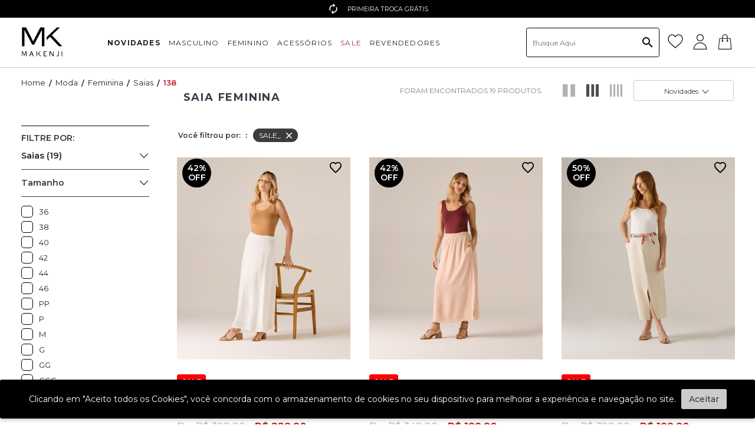

--- FILE ---
content_type: text/html; charset=utf-8
request_url: https://www.makenji.com.br/moda/feminina/saias/138?O=OrderByReleaseDateDESC&PS=24&map=c,c,c,productClusterSearchableIds
body_size: 29139
content:
<!DOCTYPE html >
<html xmlns="http://www.w3.org/1999/xhtml" xmlns:vtex="http://www.vtex.com.br/2009/vtex-common" xmlns:vtex.cmc="http://www.vtex.com.br/2009/vtex-commerce" lang="pt-br">
  <head><meta name="language" content="pt-BR" />
<meta name="country" content="BRA" />
<meta name="currency" content="R$" />
<meta http-equiv="Content-Type" content="text/html;charset=utf-8" />
<meta name="description" content="A Saia Off White que você procura está na Makenji. Saias de diversas cores e modelos e muito mais em até 6x no cartão. Confira!" />
<meta name="Abstract" content="Moda - Feminina - Saias – lojamakenji" />
<meta name="author" content="lojamakenji" />
<meta name="copyright" content="lojamakenji" />
<meta name="vtex-version" content="1.0.0.0" />
<meta http-equiv="pragma" content="no-cache" />
<meta name="controller" content="List" /><meta charset="utf-8" /><meta http-equiv="X-UA-Compatible" content="IE=edge" /><meta name="viewport" content="width=device-width, initial-scale=1.0, maximum-scale=1.0, user-scalable=no" /><link id="page_favicon" href="/arquivos/faviconmj.ico?v=637234410506570000" rel="icon" type="image/x-icon" /><meta content="#000" name="msapplication-TileColor" /><meta name="msapplication-TileImage" content="/arquivos/favicon.jpg" /><meta property="og:image" content="/arquivos/logo-compartilhar.png?v=638611684238270000" /><meta name="theme-color" content="#000" /><meta name="facebook-domain-verification" content="ripk5kbdp0vfpxcm0ntybuoho0lq8k" /><style type="text/css">
    .lgpd {
        z-index: 9 !important;
    }
    
    @media (min-width: 960px) {
        #back-to-top {
            right: 3em !important;
            bottom: 10em !important;
        }
    }
    
    .black25-30,
    .black25-50,
    .black25-20 {
        display: none !important;
    }
</style><title>Moda - Feminina - Saias – lojamakenji</title><script type="text/javascript" language="javascript">var jscheckoutUrl = 'https://www.makenji.com.br/checkout/#/cart';var jscheckoutAddUrl = 'https://www.makenji.com.br/checkout/cart/add';var jscheckoutGiftListId = '';var jsnomeSite = 'lojamakenji';var jsnomeLoja = 'lojamakenji';var jssalesChannel = '1';var defaultStoreCurrency = 'R$';var localeInfo = {"CountryCode":"BRA","CultureCode":"pt-BR","CurrencyLocale":{"RegionDisplayName":"Brazil","RegionName":"BR","RegionNativeName":"Brasil","TwoLetterIsoRegionName":"BR","CurrencyEnglishName":"Brazilian Real","CurrencyNativeName":"Real","CurrencySymbol":"R$","ISOCurrencySymbol":"BRL","Locale":1046,"Format":{"CurrencyDecimalDigits":2,"CurrencyDecimalSeparator":",","CurrencyGroupSeparator":".","CurrencyGroupSize":3,"StartsWithCurrencySymbol":true},"FlagUrl":"http://www.geonames.org/flags/x/br.gif"}};</script> 
<script type="text/javascript" language="javascript">vtxctx = {"searchTerm":"","categoryId":"5","categoryName":"Saias","departmentyId":"22","departmentName":"Moda","isOrder":"0","isCheck":"0","isCart":"0","actionType":"","actionValue":"","login":null,"url":"www.makenji.com.br","transurl":"www.makenji.com.br"};</script> 
<script language="javascript" src="https://io.vtex.com.br/front-libs/jquery/1.8.3/jquery-1.8.3.min.js?v=1.0.0.0"   type="text/javascript"></script>
<script language="javascript" src="https://lojamakenji.vteximg.com.br/scripts/swfobject.js?v=1.0.0.0"   type="text/javascript"></script>
<script language="javascript" src="https://lojamakenji.vteximg.com.br/scripts/vtex.ajax.wait.js?v=1.0.0.0"   type="text/javascript"></script>
<script language="javascript" src="https://lojamakenji.vteximg.com.br/scripts/vtex.common.js?v=1.0.0.0"   type="text/javascript"></script>
<script language="javascript" src="https://vtex.vtexassets.com/_v/public/assets/v1/npm/@vtex/render-extension-loader@0.1.6/lib/render-extension-loader.js?v=1.0.0.0"   type="text/javascript"></script>
<script language="javascript" src="https://io.vtex.com.br/rc/rc.js?v=1.0.0.0"   type="text/javascript"></script>
<script language="javascript" src="https://activity-flow.vtex.com/af/af.js?v=1.0.0.0"   type="text/javascript"></script>
<script language="javascript" src="https://lojamakenji.vteximg.com.br/scripts/vtex.tagmanager.helper.js?v=1.0.0.0"   type="text/javascript"></script>
<script language="javascript" src="https://io.vtex.com.br/portal-ui/v1.21.0/scripts/vtex-events-all.min.js?v=1.0.0.0"   type="text/javascript"></script>
<script language="javascript" src="https://io.vtex.com.br/portal-ui/v1.21.0/scripts/vtex-analytics.js?v=1.0.0.0"   type="text/javascript"></script>
<script language="javascript" src="https://io.vtex.com.br/front-libs/front-i18n/0.7.2/vtex-i18n.min.js?v=1.0.0.0"   type="text/javascript"></script>
<script language="javascript" src="https://io.vtex.com.br/front-libs/front-utils/3.0.8/underscore-extensions.js?v=1.0.0.0"   type="text/javascript"></script>
<script language="javascript" src="https://lojamakenji.vteximg.com.br/scripts/currency-format.min.js?v=1.0.0.0"   type="text/javascript"></script>
<script language="javascript" src="https://io.vtex.com.br/front-libs/dustjs-linkedin/2.3.5/dust-core-2.3.5.min.js?v=1.0.0.0"   type="text/javascript"></script>
<script language="javascript" src="https://io.vtex.com.br/vtex.js/v2.13.1/vtex.min.js?v=1.0.0.0"   type="text/javascript"></script>
<script language="javascript" src="https://io.vtex.com.br/vtex-id-ui/3.28.0/vtexid-jquery.min.js?v=1.0.0.0"   type="text/javascript"></script>
<script language="javascript" src="https://lojamakenji.vteximg.com.br/scripts/jquery.ui.core.js?v=1.0.0.0"   type="text/javascript"></script>
<script language="javascript" src="https://lojamakenji.vteximg.com.br/scripts/autocomplete/jquery.ui.widget.js?v=1.0.0.0"   type="text/javascript"></script>
<script language="javascript" src="https://lojamakenji.vteximg.com.br/scripts/autocomplete/jquery.ui.position.js?v=1.0.0.0"   type="text/javascript"></script>
<script language="javascript" src="https://lojamakenji.vteximg.com.br/scripts/autocomplete/jquery.ui.autocomplete.js?v=1.0.0.0"   type="text/javascript"></script>
<script language="javascript" src="https://lojamakenji.vteximg.com.br/scripts/vtex.commerce.search.js?v=1.0.0.0"   type="text/javascript"></script>
<script language="javascript" src="https://lojamakenji.vteximg.com.br/scripts/vtex.viewpart.fulltextsearchbox.js?v=1.0.0.0"   type="text/javascript"></script>
<script language="javascript" src="https://io.vtex.com.br/portal-plugins/2.9.13/js/portal-template-as-modal.min.js?v=1.0.0.0"   type="text/javascript"></script>
<script language="javascript" src="https://io.vtex.com.br/portal-plugins/2.9.13/js/portal-sku-selector-with-template-v2.min.js?v=1.0.0.0"   type="text/javascript"></script>
<script language="javascript" src="https://lojamakenji.vteximg.com.br/scripts/vtex.cookie.js?v=1.0.0.0"   type="text/javascript"></script>
<script language="javascript" src="https://lojamakenji.vteximg.com.br/scripts/jquery.pager.js?v=1.0.0.0"   type="text/javascript"></script>
<link href="/arquivos/cby-r-mj-app.min.css?v=4" rel="stylesheet" type="text/css" /><link href="/arquivos/cby-r-mj-spec-colors.min.css?v=071123" rel="stylesheet" type="text/css" /><link href="/arquivos/makenji.app.css?v=13012026v03" rel="stylesheet" type="text/css" /><link href="/arquivos/makenji.vendor.css?v=13012026v03" rel="stylesheet" type="text/css" /><link rel="stylesheet" href="https://cdn.positus.global/production/resources/robbu/whatsapp-button/whatsapp-button.css" /><link rel="stylesheet" type="text/css" href="/arquivos/0-mkj-web-styles.css?v=637702761508230000" /><link rel="stylesheet" href="/arquivos/owl.carousel.min.css?v=638889666300400000" /><link rel="stylesheet" href="/arquivos/owl.theme.default.min.css?v=638889666366670000" /><link href="/arquivos/cby-r-mj-search.min.css?v=637598792709000000" rel="stylesheet" type="text/css" /><script language="javascript">var ___scriptPathTransac = '';</script><script language="javascript">var ___scriptPath = '';</script><script>
        var google_tag_params = {
            pagetype: 'category',
            prodid: '',
            pvalue: '',
            pcat: vtxctx.categoryName,
            pname: '',
            value: '',
            ecomm_prodid: '',
            ecomm_pagetype: 'category',
            ecomm_totalvalue: ''
        };
        var dataLayer = dataLayer || [];
        dataLayer.push({'event': 'category'});

    </script><style>
        .seo_title h1::before {
            content: none;
        }
    </style>
<!-- Start - WebAnalyticsViewPart -->
<script> var defaultUtmFromFolder = '';</script>
<!-- CommerceContext.Current.VirtualFolder.Name: @categoria@ -->

<script>
vtex.events.addData({"pageCategory":"Category","pageDepartment":"Moda","pageUrl":"http://www.makenji.com.br/moda/feminina/saias/138?O=OrderByReleaseDateDESC&PS=24&map=c,c,c,productClusterSearchableIds","pageTitle":"Moda - Feminina - Saias – lojamakenji","skuStockOutFromShelf":["767170","766401","766402","766862","766863","766864","766867","767089","767244","767245","767246","765688","765287","765288","766210","766211","766213","766214","766215","765581","765582","765584","765585","765586","765622","765623","765624","767087","764236","764237","764239","761710","761713","762981","762982","762983","762984","757260","757261","757263"],"skuStockOutFromProductDetail":[],"shelfProductIds":["173836323","173805852","173898011","173878323","173797015","173889831","174134010","173868010","173816039","173471039","174037831","173922039","173903010","173973010","173293831","172708103","173382207","170879125","171764006"],"accountName":"lojamakenji","pageFacets":["departmentId:22","categoriesFullPath:/22/","brandId:2000001","productClusterSearchableIds:137","Cor:AMARELO","Tecido:Algodao","Modelagem:Longa","Linha:Casual","Status:COLECAO","Tamanho:36","priceFrom:[60 TO 99.99]"],"categoryId":5,"categoryName":"Saias"});
</script>

<script>
(function(w,d,s,l,i){w[l]=w[l]||[];w[l].push({'gtm.start':
                            new Date().getTime(),event:'gtm.js'});var f=d.getElementsByTagName(s)[0],
                            j=d.createElement(s),dl=l!='dataLayer'?'&l='+l:'';j.async=true;j.src=
                            '//www.googletagmanager.com/gtm.js?id='+i+dl;f.parentNode.insertBefore(j,f);
                            })(window,document,'script','dataLayer','GTM-KVDNL7P');
</script>

<script>
var helper = new vtexTagManagerHelper('categoryView'); helper.init();
</script>

<!-- End - WebAnalyticsViewPart -->
<link rel="canonical" href="https://www.makenji.com.br/moda/feminina/saias/138" /></head>
  <body class="category search"><div class="ajax-content-loader" rel="/no-cache/callcenter/disclaimer"></div><!-- INI header --><div style="display:none!important;"><script>
                                    $(document).ready(function () {
                                        vtexid.setScope('5ca3779a-8126-48fd-ad78-67b897fc7998');
                                        vtexid.setScopeName('lojamakenji');
                                        $('body').on('click', '#login', function () {
                                            vtexid.start(
                                                    {
                                                        returnUrl: '/moda/feminina/saias/138?O=OrderByReleaseDateDESC&PS=24&map=c,c,c,productClusterSearchableIds',
                                                        userEmail: '',
                                                        locale: 'pt-BR',
                                                        forceReload: false
                                                    });
                                        });
                                    });
                                   </script><div class="ajax-content-loader" rel="/no-cache/user/welcome"></div></div><header class="fixed w-100 top-0 left-0 z-999 _header"><section class="w-100 flex flex-wrap flex-row justify-center items-center tc _bg-brow-light _tip-bar"><div class="row flex flex-row justify-around items-center w-100 owl-carousel owl-theme" id="tip-bar"><ul class="row flex flex-row items-center justify-center"><li><!-- <span class="icon-shipping _tip-bar-icon mr3"></span> --></li><li><p class="ma0 f7">Frete grátis nas compras acima de R$ 399,90</p></li></ul><ul class="row flex flex-row items-center justify-center"><li><span class="icon-cupon _tip-bar-icon mr3"></span></li><li><p class="ma0 f7"> Use o cupom BEMVINDO e ganhe 15%OFF na primeira compra. *desconto não cumulativo </p></li></ul><ul class="row flex flex-row items-center justify-center"><li><span class="icon-refresh _tip-bar-icon mr3"></span></li><li><p class="ma0 f7">PRIMEIRA TROCA GRÁTIS</p></li></ul><ul class="row flex flex-row items-center justify-center"><li><span class="icon-stores _tip-bar-icon mr3"></span></li><li><a href="/institucional/nossas-lojas/"><p class="ma0 f7">NOSSAS LOJAS</p></a></li></ul><ul class="row flex flex-row items-center justify-center"><li><span class="icon-sac _tip-bar-icon mr3"></span></li><li><a href="/institucional/nossas-politicas/#atendimento"><p class="ma0 f7">CENTRAL DE ATENDIMENTO</p></a></li></ul></div></section><nav class="cby-container flex flex-wrap flex-row justify-between items-center"><div class="dn-l _burger"><button class="pa0"><span class="bg-black db"></span><span class="bg-black db"></span><span class="bg-black db"></span></button></div><figure class="_logo"><a href="/"><div class="_logo-wrapper h1"><img src="data:image/svg+xml,%3Csvg xmlns='http://www.w3.org/2000/svg' id='Layer_1' viewBox='0 0 300 96'%3E%3Cstyle%3E.st0%7Bfill-rule:evenodd;clip-rule:evenodd;fill:%23060900%7D%3C/style%3E%3Cg id='cdr_x5F_layer2'%3E%3Cpath d='M297.7 59.6h-10L260.8 31l-10.3 9.7-.1-8.8 31-29.1h9.2l-24.3 23.1zM243.7 59.6h-7.5V10.3l-23.3 44.2H207l-23.3-44.2v49.3h-7.5V2.7h12.5l21.2 41.8 21.4-41.8h12.4zM219.7 74.8h1.9v15h-1.9zM233.5 89.8h-2.1l-5.6-7.6-2.1 2.5v-2.3l6.7-7.6h2l-5.4 6.1zM190.1 89.5h-1.8V76.4L183.7 88h-1.2l-4.8-11.6v13.1h-1.5v-15h2.6l4.4 11.1 4.2-11.1h2.7zM211.6 89.8h-2.1l-1.7-4.4h-6l-1.5 4.4h-2l5.4-15.1h2.4l5.5 15.1zm-4.2-5.9l-2.4-7.2-2.6 7.2h5zM251.3 88.2v1.6h-9.7v-15h9.5v1.7h-7.6v4.7h5.2v1.6h-5.2v5.4zM271.9 89.8h-2.1L261 76.7v13h-1.7v-15h2.7l8.3 12.2v-1-11.1h1.7l-.1 15zM287.4 74.8V85c0 1.8-.4 3-1.3 3.7-.9.7-2 1.1-3.5 1.1-.8 0-1.6-.1-2.3-.3V88c.8.1 1.5.2 2.1.2.9 0 1.6-.1 2-.4.4-.2.7-.6.8-.9.1-.4.2-1 .2-1.9V74.8h2zM295.6 74.7h2.1v15h-2.1z' class='st0'/%3E%3C/g%3E%3Cpath d='M109.7 79.1h-8.9L76.9 47.8l-9.3 10.6v-9.6l27.6-31.9h8.2L81.8 42.2zM61.7 79.1h-6.8V25.2L34.1 73.5h-5.2L8.1 25.1v54H1.4V16.9h11.2l18.9 45.6 19-45.6h11.2z' class='st0'/%3E%3C/svg%3E" alt="Makenji" /><img class="_mobile-logo" style="display: none;" src="data:image/svg+xml,%3Csvg xmlns='http://www.w3.org/2000/svg' viewBox='0 0 738.26 604.59'%3E%3Cstyle%3E .st0%7Bfill-rule:evenodd;clip-rule:evenodd;fill:%23060900%7D %3C/style%3E%3Cg id='cdr_x5F_layer2'%3E%3Cpath d='M652.6 364.07h-46.86L480.53 231.62l-48.3 44.88-.09-40.71 144.44-134.43h42.85L506.2 208.07zM400.93 364.07h-35.1l-.01-227.86-108.87 204.24h-27.53l-108.7-204.4v228.02H85.79V101.24H144l99.19 192.74 99.49-192.74h58.25zM288.89 434.16h8.64v69.04h-8.64zM353.36 503.12h-10.18l-25.96-34.76-9.98 11.44v-10.57l31.34-35.14h9.41l-25.35 28.11zM150.61 501.91h-8.19v-60.38l-21.48 53.68h-5.72l-22.41-53.68v60.38h-7.14v-69.13h12.51l20.25 51.2 19.86-51.2h12.32zM251.12 503.17h-9.98l-7.88-20.34h-27.87l-6.97 20.34h-9.12l25.29-69.6h11.13l25.4 69.6zm-19.9-26.89l-11.03-33.45-12.1 33.45h23.13zM436.14 495.74v7.61H390.8v-69.27h44.37v7.6h-35.59v22.03h24.6v7.05h-24.6v24.98zM532.39 503.32h-9.67l-41.26-60.39.11 4.55c.11 1.74.17 3.18.17 4.36v51.47h-8.05v-69.26h12.5l38.55 56.47-.11-4.81c-.09-1.89-.12-3.57-.12-5.03v-46.63h7.86v69.27zM604.74 434.1v47.15c0 8.22-2.04 13.96-6.12 17.2-4.1 3.24-9.53 4.87-16.27 4.87-3.59 0-7.23-.44-10.88-1.35V495c3.56.67 6.81 1 9.73 1 4.17 0 7.23-.57 9.21-1.68 1.97-1.14 3.29-2.59 3.96-4.38.69-1.79 1.02-4.69 1.02-8.7v-47.15h9.35zM642.6 433.81h9.99v69.27h-9.99z' class='st0'/%3E%3C/g%3E%3C/svg%3E" alt="Makenji" /></div></a></figure><ul class="flex flex-wrap-l flex-nowrap flex-row-l flex-column flex-grow-1-l justify-start fixed-m _nav pa0-l pa4"><div class="_user-login"><div class="_user-login-title"><span class="_closeUserMenu"></span><ul><li class="userHeader"><span>Àrea do cliente</span></li><li class="userLoggedHeader"><span class="userLoggedHeaderInitials"></span><span class="userLoggedHeaderName"></span></li></ul></div><div class="_user-login-wrapper"><ul class="userBody"><li class="_user-login-btn"><a href=""><i class="uli-login"></i>Cadastre-se</a></li><li class="_user-login-btn dn"><a href=""><i class="uli-add"></i>Criar conta</a></li><li class="_user-list-btn wl-container"><a href="/_secure/Account/wishlist"><i class="uli-list"></i>Minha lista</a></li><li class="_user-order-btn"><a href="/_secure/Account#/orders"><i class="uli-order"></i>Rastrear
                                meu pedido</a></li></ul><ul class="userLoggedBody"><li class=""><a href="/_secure/Account"><i class="uli-login"></i>Meu Perfil</a></li><li class=""><a href="/_secure/Account"><i class="uli-adress"></i>Meus Endereços</a></li><li class="myList relative _user-list-btn wl-container"><a href="/_secure/Account/wishlist"><i class="uli-list"></i>Minha lista<i class="myList-counter wl-total"></i></a></li><li class="_user-order-btn"><a href="/_secure/Account#/orders"><i class="uli-order"></i>Rastrear
                                meu pedido</a></li></ul></div></div><span class="_closeMenu dn-l">MENU</span><li class="mh2-l mb0-l mb1 ttu le-s-1 w-auto-l w-100 mw5 _m-item _has-multilevel "><a href="/171?PS=24&amp;map=productClusterIds&amp;O=OrderByReleaseDateDESC" id="saleref" class="relative pa0-l pv1 db-m _m-item-title" style="font-weight: bold">
                    NOVIDADES
                </a><div class="flex flex-column justify-center-l items-center-l pa0-l pa0 _submenu"><ul class="flex flex-row-l flex-column items-start justify-between pv4-l w-100 overflow-y-scroll-s"><li class="mb0-l mb1 ttu le-s-1 pa0-l ph3-l _s-m-item"><ul class="flex flex-row-l flex-column flex-wrap"><li class="mb0-l mb1 ttu le-s-1 pv3-l ph3-l _s-m-item-2"><span class="_s-m-item-title">CATEGORIAS</span><ul class="flex flex-column flex-wrap"><li class="_mobile-only"><a class="relative db-l pv2-l pv1 db-m" href="/novidades">VER TODOS</a></li><li><a id="salemascref" class="relative db-l pv2-l pv1 db-m" href="/170?PS=24&amp;map=productClusterIds&amp;O=OrderByReleaseDateDESC">Masculino</a></li></ul><ul class="flex flex-column flex-wrap"><li><a id="salefemref" class="relative db-l pv2-l pv1 db-m" href="/169?PS=24&amp;map=productClusterIds&amp;O=OrderByReleaseDateDESC">Feminino</a></li></ul></li></ul></li><li class="ttu le-s-1 ma0 ph3-l _s-m-item _s-m-item-image dn-m"></li></ul></div></li><li class="mh2-l mb0-l mb1 ttu le-s-1 w-auto-l w-100 mw5 _m-item _has-multilevel "><a class="relative pa0-l pv1 db-m _m-item-title" href="/moda/Masculina?O=OrderByReleaseDateDESC">MASCULINO</a><div class="flex flex-column justify-center-l items-center-l pa0-l pa0 _submenu"><ul class="flex flex-row-l flex-column items-start justify-between pv4-l w-100 overflow-y-scroll-s"><li class="mb0-l mb1 ttu le-s-1 pa0-l ph3-l _s-m-item"><ul class="flex flex-row-l flex-column flex-wrap"><li class="mb0-l mb1 ttu le-s-1 pv3-l ph3-l _s-m-item-2"><span class="_s-m-item-title">CATEGORIAS</span><ul class="flex flex-column flex-wrap"><li class="_mobile-only"><a class="relative db-l pv2-l pv1 db-m" href="/moda/Masculina?O=OrderByReleaseDateDESC">VER TODOS</a></li><li><a class="relative db-l pv2-l pv1 db-m" href="/moda/Masculina/camisas?O=OrderByReleaseDateDESC">CAMISAS</a></li><li><a class="relative db-l pv2-l pv1 db-m" href="/moda/Masculina/polos?O=OrderByReleaseDateDESC">POLOS</a></li><li><a class="relative db-l pv2-l pv1 db-m" href="/moda/Masculina/calcas?O=OrderByReleaseDateDESC">CALÇAS</a></li><li><a class="relative db-l pv2-l pv1 db-m" href="/moda/Masculina/Blazers-e-Costumes?O=OrderByReleaseDateDESC">BLAZERS
                                                E COSTUMES</a></li><li><a class="relative db-l pv2-l pv1 db-m" href="/moda/Masculina/camisetas?O=OrderByReleaseDateDESC">CAMISETAS</a></li></ul><ul class="flex flex-column flex-wrap"><li><a class="relative db-l pv2-l pv1 db-m" href="/moda/Masculina/bermudas-e-shorts?O=OrderByReleaseDateDESC">BERMUDAS
                                                E SHORTS</a></li><li><a class="relative db-l pv2-l pv1 db-m" href="/moda/Masculina/Coletes-e-Moletons?O=OrderByReleaseDateDESC">COLETES
                                                E MOLETONS</a></li><li><a class="relative db-l pv2-l pv1 db-m" href="/moda/Masculina/Jaquetas-e-Kabans?O=OrderByReleaseDateDESC">JAQUETAS
                                                E KABANS</a></li><li><a class="relative db-l pv2-l pv1 db-m" href="/moda/masculina/Sueteres?O=OrderByReleaseDateDESC">SUETERES</a></li></ul><ul class="flex flex-column flex-wrap"><li><a class="relative db-l pv2-l pv1 db-m" href="/moda/masculina/calcados?O=OrderByReleaseDateDESC">CALÇADOS</a></li><li><a class="relative db-l pv2-l pv1 db-m" href="/moda/masculina/underwear?O=OrderByReleaseDateDESC">UNDERWEAR</a></li><!--<li><a class="relative db-l pv2-l pv1 db-m"
                                                href="/acessorios/gravata?O=OrderByReleaseDateDESC">GRAVATA</a></li>--><li><a class="relative db-l pv2-l pv1 db-m" href="/moda/masculina/meias?O=OrderByReleaseDateDESC">MEIA</a></li><!--<li><a class="relative db-l pv2-l pv1 db-m"
                                                href="/roupas/masculino/regata?O=OrderByReleaseDateDESC">REGATA</a></li>--></ul></li><li class="mb0-l mb1 ttu le-s-1 pv3-l ph3-l _s-m-item"><span class="_s-m-item-title _faixa-preco">FAIXA DE PREÇO</span><ul class="flex flex-column flex-wrap"><li><a class="relative db-l pv2-l pv1 db-m" href="/moda/masculina/de-0-a-29,9?map=c,c,priceFrom">R$ 0 Á
                                                29,99</a></li><li><a class="relative db-l pv2-l pv1 db-m" href="/moda/masculina/de-30-a-59,99?map=c,c,priceFrom">R$ 30,00 Á
                                                59,99</a></li><li><a class="relative db-l pv2-l pv1 db-m" href="/moda/masculina/de-60-a-99,99?map=c,c,priceFrom">R$ 59,99 Á
                                                99,99</a></li><li><a class="relative db-l pv2-l pv1 db-m" href="/moda/Masculina/de-100-a-159,99?map=c,c,priceFrom">R$ 99,99
                                                Á 159,99</a></li><li><a class="relative db-l pv2-l pv1 db-m" href="/moda/Masculina/de-159,99-a-9999,99?map=c,c,priceFrom">Acima de
                                                159,99</a></li></ul></li></ul></li><li class="ttu le-s-1 ma0 ph3-l _s-m-item _s-m-item-image dn-m"></li></ul></div></li><li class="mh2-l mb0-l mb1 ttu le-s-1 w-auto-l w-100 mw5 _m-item _has-multilevel "><a class="relative pa0-l pv1 db-m _m-item-title" href="/moda/Feminina?O=OrderByReleaseDateDESC">FEMININO</a><div class="flex flex-column justify-center-l items-center-l pa0-l pa0 _submenu"><ul class="flex flex-row-l flex-column items-start justify-between pv4-l w-100 overflow-y-scroll-s"><li class="mb0-l mb1 ttu le-s-1 pa0-l ph3-l _s-m-item"><ul class="flex flex-row-l flex-column flex-wrap"><li class="mb0-l mb1 ttu le-s-1 pv3-l ph3-l _s-m-item-2"><span class="_s-m-item-title">CATEGORIAS</span><ul class="flex flex-column flex-wrap"><li class="_mobile-only"><a class="relative db-l pv2-l pv1 db-m" href="/moda/Feminina?O=OrderByReleaseDateDESC">VER TODOS</a></li><li><a class="relative db-l pv2-l pv1 db-m" href="/moda/feminina/bermudas-e-shorts?O=OrderByReleaseDateDESC">Bermudas
                                                e Shorts</a></li><li><a class="relative db-l pv2-l pv1 db-m" href="/moda/feminina/blazers?O=OrderByReleaseDateDESC">Blazers</a></li><li><a class="relative db-l pv2-l pv1 db-m" href="/moda/feminina/blusas?O=OrderByReleaseDateDESC">BLUSAS</a></li><li><a class="relative db-l pv2-l pv1 db-m" href="/moda/feminina/calcas?O=OrderByReleaseDateDESC">Calças</a></li><li><a class="relative db-l pv2-l pv1 db-m" href="/moda/feminina/camisas?O=OrderByReleaseDateDESC">Camisas</a></li></ul><ul class="flex flex-column flex-wrap"><li><a class="relative db-l pv2-l pv1 db-m" href="/moda/feminina/casacos-e-jaquetas?O=OrderByReleaseDateDESC">Casacos
                                                e Jaquetas</a></li><li><a class="relative db-l pv2-l pv1 db-m" href="/moda/feminina/coletes-e-cardigans?O=OrderByReleaseDateDESC">COLETES
                                                E CARDIGANS</a></li><li><a class="relative db-l pv2-l pv1 db-m" href="/moda/feminina/saias?O=OrderByReleaseDateDESC">SAIAS</a></li><li><a class="relative db-l pv2-l pv1 db-m" href="/moda/feminina/tricots?O=OrderByReleaseDateDESC">TRICOTS</a></li><li><a class="relative db-l pv2-l pv1 db-m" href="/moda/feminina/underwear?O=OrderByReleaseDateDESC">UNDERWEAR</a></li><li><a class="relative db-l pv2-l pv1 db-m" href="/moda/feminina/vestidos-e-macacoes?O=OrderByReleaseDateDESC">VESTIDOS
                                                E MACACÕES</a></li></ul></li><li class="mb0-l mb1 ttu le-s-1 pv3-l ph3-l _s-m-item"><span class="_s-m-item-title _faixa-preco">FAIXA DE PREÇO</span><ul class="flex flex-column flex-wrap"><li><a class="relative db-l pv2-l pv1 db-m" href="/moda/feminina/de-0-a-29,9?map=c,c,priceFrom">R$ 0 Á
                                                29,99</a></li><li><a class="relative db-l pv2-l pv1 db-m" href="/moda/feminina/de-30-a-59,99?map=c,c,priceFrom">R$ 30,00 Á
                                                59,99</a></li><li><a class="relative db-l pv2-l pv1 db-m" href="/moda/feminina/de-60-a-99,99?map=c,c,priceFrom">R$ 59,99 Á
                                                99,99</a></li><li><a class="relative db-l pv2-l pv1 db-m" href="/moda/feminina/de-100-a-159,99?map=c,c,priceFrom">R$ 99,99
                                                Á 159,99</a></li><li><a class="relative db-l pv2-l pv1 db-m" href="/moda/feminina/de-159,99-a-9999,99?map=c,c,priceFrom">Acima de
                                                159,99</a></li></ul></li></ul></li><li class="ttu le-s-1 ma0 ph3-l _s-m-item _s-m-item-image dn-m"></li></ul></div></li><!--<li class="mh2-l mb0-l mb1 ttu le-s-1 w-auto-l w-100 mw5 _m-item _has-multilevel">
                <a class="relative pa0-l pv1 db-m _m-item-title" href="/roupas?O=OrderByReleaseDateDESC">ROUPAS</a>
                <div class="flex flex-column justify-center-l items-center-l pa0-l pa0 _submenu">
                    <ul class="flex flex-row-l flex-column items-start justify-between pv4-l w-100 overflow-y-scroll-s">
                        <li class="mb0-l mb1 ttu le-s-1 pa0-l ph3-l _s-m-item">
                            <ul class="flex flex-row-l flex-column flex-wrap">
                                <li class="mb0-l mb1 ttu le-s-1 pv3-l ph3-l _s-m-item-2">
                                    <span class="_s-m-item-title">CATEGORIAS</span>
                                    <ul class="flex flex-column flex-wrap">
                                        <li class="_mobile-only"><a class="relative db-l pv2-l pv1 db-m"
                                                href="/roupas?O=OrderByReleaseDateDESC">VER TODOS</a></li>
                                        <li><a class="relative db-l pv2-l pv1 db-m"
                                                href="/roupas/masculino/bermuda?O=OrderByReleaseDateDESC">BERMUDA</a>
                                        </li>
                                        <li><a class="relative db-l pv2-l pv1 db-m"
                                                href="/roupas/camisa?O=OrderByReleaseDateDESC">CAMISA</a></li>
                                        <li><a class="relative db-l pv2-l pv1 db-m"
                                                href="/roupas/camiseta?O=OrderByReleaseDateDESC">CAMISETA</a></li>
                                        <li><a class="relative db-l pv2-l pv1 db-m"
                                                href="/roupas/masculino/calca?O=OrderByReleaseDateDESC">CALÇA</a></li>
                                        <li><a class="relative db-l pv2-l pv1 db-m"
                                                href="/acessorios/gravata?O=OrderByReleaseDateDESC">GRAVATA</a></li>
                                    </ul>
                                    <ul class="flex flex-column flex-wrap">
                                        <li><a class="relative db-l pv2-l pv1 db-m"
                                                href="/roupas/polo?O=OrderByReleaseDateDESC">POLO</a></li>
                                        <li><a class="relative db-l pv2-l pv1 db-m"
                                                href="/roupas/Masculino/terno?O=OrderByReleaseDateDESC">TERNO</a></li>
                                        <li><a class="relative db-l pv2-l pv1 db-m"
                                                href="/calcados/sapato-social?O=OrderByReleaseDateDESC">SAPATOS</a></li>
                                    </ul>
                                </li>
                            </ul>
                        </li>
                       
                    </ul>
                </div>
            </li>--><li class="mh2-l mb0-l mb1 ttu le-s-1 w-auto-l w-100 mw5 _m-item _has-multilevel"><a class="relative pa0-l pv1 db-m _m-item-title" href="/231?PS=24&amp;map=productClusterIds&amp;O=OrderByReleaseDateDESC">
                    ACESSÓRIOS
                </a><div class="flex flex-column justify-center-l items-center-l pa0-l pa0 _submenu"><ul class="flex flex-row-l flex-column items-start justify-between pv4-l w-100 overflow-y-scroll-s"><li class="mb0-l mb1 ttu le-s-1 pa0-l ph3-l _s-m-item"><ul class="flex flex-row-l flex-column flex-wrap"><li class="mb0-l mb1 ttu le-s-1 pv3-l ph3-l _s-m-item-2"><a href="/moda/masculina/acessorios" class="_s-m-item-title _faixa-preco">
                                        MASCULINO
                                    </a><ul class="flex flex-column flex-wrap"><li class="_mobile-only"><a class="relative db-l pv2-l pv1 db-m" href="/moda/masculina/acessorios">VER TODOS</a></li><li style="display: none"><a class="relative db-l pv2-l pv1 db-m" href="/moda/masculina/acessorios/bolsas?O=OrderByReleaseDateDESC">BOLSAS</a></li><li><a class="relative db-l pv2-l pv1 db-m" href="/moda/masculina/acessorios/cachecois?O=OrderByReleaseDateDESC">CACHECÓIS</a></li><li><a class="relative db-l pv2-l pv1 db-m" href="/moda/masculina/acessorios/carteiras?O=OrderByReleaseDateDESC">CARTEIRAS</a></li><li><a class="relative db-l pv2-l pv1 db-m" href="/moda/masculina/acessorios/cintos?O=OrderByReleaseDateDESC">CINTOS</a></li><li><a class="relative db-l pv2-l pv1 db-m" href="/moda/masculina/acessorios/gravatas?O=OrderByReleaseDateDESC">GRAVATAS</a></li><li><a class="relative db-l pv2-l pv1 db-m" href="/moda/masculina/acessorios/pulseiras?O=OrderByReleaseDateDESC">PULSEIRAS</a></li><li style="display: none"><a class="relative db-l pv2-l pv1 db-m" href="/moda/masculina/acessorios/mascara?O=OrderByReleaseDateDESC">MASCARAS</a></li></ul></li><li class="mb0-l mb1 ttu le-s-1 pv3-l ph3-l _s-m-item"><a href="/moda/feminina/acessorios" class="_s-m-item-title _faixa-preco">
                                        FEMININO
                                    </a><ul class="flex flex-column flex-wrap"><li style="display: none"><a class="relative db-l pv2-l pv1 db-m" href="/moda/feminina/acessorios/bolsas?O=OrderByReleaseDateDESC">BOLSAS</a></li><li><a class="relative db-l pv2-l pv1 db-m" href="/moda/feminina/acessorios/cintos?O=OrderByReleaseDateDESC">CINTOS</a></li><li><a class="relative db-l pv2-l pv1 db-m" href="/moda/feminina/acessorios/colares?O=OrderByReleaseDateDESC">COLARES</a></li><li><a class="relative db-l pv2-l pv1 db-m" href="/moda/feminina/acessorios/echarpes?O=OrderByReleaseDateDESC">ECHARPES</a></li><li style="display: none"><a class="relative db-l pv2-l pv1 db-m" href="/moda/feminina/acessorios/mascara?O=OrderByReleaseDateDESC">MASCARAS</a></li></ul></li></ul></li><li class="ttu le-s-1 ma0 ph3-l _s-m-item _s-m-item-image dn-m"></li></ul></div></li><!-- <li class="mh2-l mb0-l mb1 ttu le-s-1 w-auto-l w-100 mw5 _m-item">
                <a class="relative pa0-l pv1 db-m _m-item-title _outlet-item"
                    href="/Busca?fq=H:138">SALE</a>
            </li> --><li class="mh2-l mb0-l mb1 ttu le-s-1 w-auto-l w-100 mw5 _m-item _has-multilevel "><a id="saleref" class="relative pa0-l pv1 db-m _m-item-title" href="/138%3FPS%3D24%26map%3DproductClusterIds%26O%3DOrderByReleaseDateDESC" style="color: #A82B38;">SALE</a><div class="flex flex-column justify-center-l items-center-l pa0-l pa0 _submenu"><ul class="flex flex-row-l flex-column items-start justify-between pv4-l w-100 overflow-y-scroll-s"><li class="mb0-l mb1 ttu le-s-1 pa0-l ph3-l _s-m-item"><ul class="flex flex-row-l flex-column flex-wrap"><li class="mb0-l mb1 ttu le-s-1 pv3-l ph3-l _s-m-item-2"><span class="_s-m-item-title">CATEGORIAS</span><ul class="flex flex-column flex-wrap"><li class="_mobile-only"><a class="relative db-l pv2-l pv1 db-m" href="/Busca?fq=H:138">VER TODOS</a></li><li><a id="salemascref" class="relative db-l pv2-l pv1 db-m" href="/143%3FPS%3D24%26map%3DproductClusterIds%26O%3DOrderByReleaseDateDESC">Masculino</a></li></ul><ul class="flex flex-column flex-wrap"><li><a id="salefemref" class="relative db-l pv2-l pv1 db-m" href="/142%3FPS%3D24%26map%3DproductClusterIds%26O%3DOrderByReleaseDateDESC">Feminino</a></li></ul></li></ul></li><li class="ttu le-s-1 ma0 ph3-l _s-m-item _s-m-item-image dn-m"></li></ul></div></li><li class="mh2-l mb0-l mb1 ttu le-s-1 w-auto-l w-100 mw5 _m-item _has-multilevel "><a id="saleref" class="relative pa0-l pv1 db-m _m-item-title" href="/revendedores">
                    Revendedores
                </a></li><!-- <li style="display: none" class="mh2-l mb0-l mb1 ttu le-s-1 w-auto-l w-100 mw5 _m-item _has-multilevel ">
                <a id="saleref" class="relative pa0-l pv1 db-m _m-item-title _outlet-item"
                    href="/149%3FPS%3D24%26map%3DproductClusterIds%26O%3DOrderByBestDiscountDESC">BLACK WEEKS</a>
                <div class="flex flex-column justify-center-l items-center-l pa0-l pa0 _submenu">
                    <ul class="flex flex-row-l flex-column items-start justify-between pv4-l w-100 overflow-y-scroll-s">
                        <li class="mb0-l mb1 ttu le-s-1 pa0-l ph3-l _s-m-item">
                            <ul class="flex flex-row-l flex-column flex-wrap">
                                <li class="mb0-l mb1 ttu le-s-1 pv3-l ph3-l _s-m-item-2">
                                    <span class="_s-m-item-title">CATEGORIAS</span>
                                    <ul class="flex flex-column flex-wrap">
                                        <li class="_mobile-only">
                                            <a class="relative db-l pv2-l pv1 db-m"
                                                href="/149%3FPS%3D24%26map%3DproductClusterIds%26O%3DOrderByBestDiscountDESC">VER
                                                TODOS</a>
                                        </li>

                                        <li>
                                            <a id="salemascref" class="relative db-l pv2-l pv1 db-m"
                                                href="/151%3FPS%3D24%26map%3DproductClusterIds%26O%3DOrderByBestDiscountDESC">Masculino</a>
                                        </li>
                                    </ul>
                                    <ul class="flex flex-column flex-wrap">
                                        <li>
                                            <a id="salefemref" class="relative db-l pv2-l pv1 db-m"
                                                href="/150%3FPS%3D24%26map%3DproductClusterIds%26O%3DOrderByBestDiscountDESC">Feminino</a>
                                        </li>
                                    </ul>
                                </li>
                            </ul>
                        </li>
                        <li class="ttu le-s-1 ma0 ph3-l _s-m-item _s-m-item-image dn-m">
                            <vtex:imagemMenu />
                        </li>

                    </ul>
                </div>
            </li>
            <li class="mh2-l mb0-l mb1 ttu le-s-1 w-auto-l w-100 mw5 _m-item _has-multilevel">
                <a style="color: #F37B23; font-weight: bold;" class="relative pa0-l pv1 db-m _m-item-title" href="/149%3FPS%3D24%26map%3DproductClusterIds%26O%3DOrderByReleaseDateDESC">Black Weeks</a>
                <div class="flex flex-column justify-center-l items-center-l pa0-l pa0 _submenu">
                    <ul class="flex flex-row-l flex-column items-start justify-between pv4-l w-100 overflow-y-scroll-s">
                        <li class="mb0-l mb1 ttu le-s-1 pa0-l ph3-l _s-m-item">
                            <ul class="flex flex-row-l flex-column flex-wrap">
                                <li class="mb0-l mb1 ttu le-s-1 pv3-l ph3-l _s-m-item-2">
                                    <span class="_s-m-item-title">CATEGORIAS</span>
                                    <ul class="flex flex-column flex-wrap">
                                        <li class="_mobile-only">
                                            <a class="relative db-l pv2-l pv1 db-m" href="/149%3FPS%3D24%26map%3DproductClusterIds%26O%3DOrderByReleaseDateDESC">VER TODOS</a>
                                        </li>

                                        <li>
                                            <a class="relative db-l pv2-l pv1 db-m" href="/151%3FPS%3D24%26map%3DproductClusterIds%26O%3DOrderByReleaseDateDESC">Masculino</a>
                                        </li>
                                    </ul>
                                    <ul class="flex flex-column flex-wrap">
                                        <li>
                                            <a class="relative db-l pv2-l pv1 db-m" href="150%3FPS%3D24%26map%3DproductClusterIds%26O%3DOrderByReleaseDateDESC">Feminino</a>
                                        </li>
                                    </ul>
                                </li>
                            </ul>
                        </li>

                    </ul>
                </div>
            </li> --><!-- <li class="mh2-l mb0-l mb1 ttu le-s-1 w-auto-l w-100 mw5 _m-item _has-multilevel dia-das-maes">
                <a class="relative pa0-l pv1 db-m _m-item-title" href="/">Dia das Mães</a>
                <div class="flex flex-column justify-center-l items-center-l pa0-l pa0 _submenu">
                    <ul class="flex flex-row-l flex-column items-start justify-between pv4-l w-100 overflow-y-scroll-s">
                        <li class="mb0-l mb1 ttu le-s-1 pa0-l ph3-l _s-m-item">
                            <ul class="flex flex-row-l flex-column flex-wrap">
                                <li class="mb0-l mb1 ttu le-s-1 pv3-l ph3-l _s-m-item-2">
                                    <span class="_s-m-item-title">CATEGORIAS</span>
                                    <ul class="flex flex-column flex-wrap">
                                        <li class="_mobile-only">
                                            <a class="relative db-l pv2-l pv1 db-m" href="">VER TODOS</a>
                                        </li>

                                        <li>
                                            <a class="relative db-l pv2-l pv1 db-m" href="/Busca?fq=H:189">MÃE DESCOLADA</a>
                                        </li>
                                        
                                    </ul>
                                    <ul class="flex flex-column flex-wrap">
                                        <li>
                                            <a class="relative db-l pv2-l pv1 db-m" href="/Busca?fq=H:190">MÃE CONTEMPORÂNEA</a>
                                        </li>
                                    </ul>
                                    <ul class="flex flex-column flex-wrap">
                                        <li>
                                            <a class="relative db-l pv2-l pv1 db-m" href="/Busca?fq=H:191">MÃE ROMÂNTICA</a>
                                        </li>
                                    </ul>
                                </li>
                            </ul>
                        </li>
 
                    </ul>
                </div>
            </li> --><li style="display: none;" class="mh2-l mb0-l mb1 ttu le-s-1 w-auto-l w-100 mw5 _m-item _has-multilevel dia-dos-namorados"><a style="color: #5A0518; font-weight: 700;" class="relative pa0-l pv1 db-m _m-item-title" href="/">Namorados</a><div class="flex flex-column justify-center-l items-center-l pa0-l pa0 _submenu"><ul class="flex flex-row-l flex-column items-start justify-between pv4-l w-100 overflow-y-scroll-s"><li class="mb0-l mb1 ttu le-s-1 pa0-l ph3-l _s-m-item"><ul class="flex flex-row-l flex-column flex-wrap"><li class="mb0-l mb1 ttu le-s-1 pv3-l ph3-l _s-m-item-2"><span class="_s-m-item-title">CATEGORIAS</span><ul class="flex flex-column flex-wrap"><li class="_mobile-only"><a class="relative db-l pv2-l pv1 db-m" href="">VER TODOS</a></li><li><a class="relative db-l pv2-l pv1 db-m" href="/Busca?fq=H:195">PRESENTE PARA
                                                ELAS</a></li></ul><ul class="flex flex-column flex-wrap"><li><a class="relative db-l pv2-l pv1 db-m" href="/Busca?fq=H:196">PRESENTE PARA
                                                ELES</a></li></ul></li></ul></li></ul></div></li><div class="_menu-bottom dn-l"><ul class="_menu-bottom-list"><li><a href="/institucional/nossas-lojas/"><i class="icon-stores"></i><p>NOSSAS LOJAS</p></a></li><li><a href="/institucional/nossas-politicas/#atendimento"><i class="icon-about"></i><p>CENTRAL DE ATENDIMENTO</p></a></li></ul></div></ul><ul class="flex flex-wrap flex-row flex-grow-1-l mw5-l justify-end _actions"><li class="_search-icon"><i class="_search-icon-svg dn-l"></i><script type="text/javascript" language="javascript"> /*<![CDATA[*/ $(document).ready(function(){currentDept = '0'; enableFullTextSearchBox('ftBox65b53fb046ef439c862b05715bbaa1fb', 'ftDept65b53fb046ef439c862b05715bbaa1fb', 'ftIdx65b53fb046ef439c862b05715bbaa1fb', 'ftBtn65b53fb046ef439c862b05715bbaa1fb', '/SEARCHTERM','Digite Aqui' );}); /*]]>*/ </script><fieldset class="busca"><legend>Buscar</legend><label>Buscar</label><select id="ftDept65b53fb046ef439c862b05715bbaa1fb"><option value="">Todo o Site</option><option value="22">Moda</option></select><input type="hidden" id=ftIdx65b53fb046ef439c862b05715bbaa1fb value="" /><input id="ftBox65b53fb046ef439c862b05715bbaa1fb" class="fulltext-search-box" type="text" size="20" accesskey="b" /><input id="ftBtn65b53fb046ef439c862b05715bbaa1fb" type="button" value="Buscar" class="btn-buscar" /></fieldset></li><li class="_wishlist-icon wl-container"><a href="/_secure/Account/wishlist"><i class="_wishlist-notify  wl-total"></i><i class="uli-list"></i></a></li><li class="ml4 _user-icon"><i class="dn _user-notify wl-total"></i><i class="_user-icon-svg"></i><div class="_user-login"><div class="_user-login-title"><span class="_closeUserMenu"></span><ul><li class="userHeader"><span>Àrea do cliente</span></li><li class="userLoggedHeader"><span class="userLoggedHeaderInitials"></span><span class="userLoggedHeaderName"></span></li></ul></div><div class="_user-login-wrapper"><ul class="userBody"><li class="_user-login-btn"><a href=""><i class="uli-login"></i>Cadastre-se</a></li><li class="_user-login-btn dn"><a href=""><i class="uli-add"></i>Criar conta</a></li><li class=""><a href="/_secure/Account/wishlist"><i class="uli-list"></i>Minha lista</a></li><li class=""><a href="/_secure/Account#/orders"><i class="uli-order"></i>Rastrear meu
                                    pedido</a></li></ul><ul class="userLoggedBody"><li class=""><a href="/_secure/Account"><i class="uli-login"></i>Meu Perfil</a></li><li class=""><a href="/_secure/Account"><i class="uli-adress"></i>Meus Endereços</a></li><li class="myList relative"><a href="/_secure/Account/wishlist"><i class="uli-list"></i>Minha lista<i class="myList-counter wl-total"></i></a></li><li class=""><a href="/_secure/Account#/orders"><i class="uli-order"></i>Rastrear meu
                                    pedido</a></li></ul></div></div><div class="_user-login-backdrop"></div></li><li class="ml4 _cart-icon"><i class="dn _cart-notify"></i><i class="_cart-icon-svg"></i><div id="basket-app"></div><div style="display: none" class="valorFreteGratis">299.90</div></li></ul><div class="_m-backdrop"></div></nav></header><div class="modal-mewsletter"><ModalNewsletter></ModalNewsletter></div><!-- INI MAIN CONTENT --><main><!-- banner --><section class="search-banner-section"><div class="cby-container"><div class="row"><div class="fl relative w-100 search-banner-section__content"></div></div></div></section><section class="search-filter-section"><div class="cby-container"><div class="row"><div class="flex flex-row items-center justify-start"><div class="h3 ttu shelf__m_filterby shelf-mobile-filter-1"><button id="open-filter" class="w-100 h-100 pa0">filtrar</button></div><div class="h3 ttu shelf__m_filterby shelf-mobile-filter-2"><div class="shelf__itemfy dn-l dib tr" grid-view="2"><span class="grid-01" value="1">1</span><span class="grid-02" value="2">2</span></div></div><div class="h3 ttu shelf__m_orderby shelf__orderby shelf-mobile-filter-3" id="open-order"></div></div></div></div></section><div class="flex flex-column"><!-- breadcrumb --><section class="order-1-l order-0 search-breadcrumb-section"><div class="cby-container"><div class="row"><div class="search-breadcrumb dib w-100 w-50-l"><div class="bread-crumb">
<ul>
<li><a title="lojamakenji" href="/">lojamakenji</a></li>
<li><a title="Moda" href="https://www.makenji.com.br/moda">Moda</a></li><li><a title="Feminina" href="https://www.makenji.com.br/moda?O=OrderByReleaseDateDESC&PS=24">Feminina</a></li><li><a title="Saias" href="https://www.makenji.com.br/moda/feminina/saias?O=OrderByReleaseDateDESC&PS=24">Saias</a></li><li class="last"><strong><a title="138" href="https://www.makenji.com.br/moda/feminina/saias/138?O=OrderByReleaseDateDESC&PS=24&map=c,c,c,productClusterSearchableIds">138</a></strong></li></ul>
</div>
</div><div class="search-actionbar fr flex justify-end w-50"><div class="shelf__itemfy dn dib-l tr" grid-view="3"><span class="grid-02" value="2">2</span><span class="grid-03 active" value="3">3</span><span class="grid-04" value="4">4</span></div><div class="shelf__orderby dn dib-l tr"></div></div></div></div></section><section class="picked-filter-section"><div class="cby-container"><div class="row"><div id="pickedFilters"></div></div></div></section></div><!-- search result --><section class="search-main-section" id="shelf"><div class="cby-container"><div class="row"><div class="search-main fl w-100"><aside class="search-aside"><!-- INI FILTERS --><div class="o-0" id="filter-bar"><button class="absolute dn-ns dn-l z-5 left-1 top-1 back-button flex flex-wrap flex-row items-center"><span class="icon pa2"><img alt="Voltar" src="data:image/svg+xml,%3Csvg version='1' xmlns='http://www.w3.org/2000/svg' viewBox='0 0 28 28'%3E%3Cpath d='M11 24L1 14 11 4l2 2-9 8 9 8z'/%3E%3Cpath d='M3 13h23v2H3z'/%3E%3C/svg%3E" width="20" /></span><span class="dib ml3 f4">Filtros</span></button><button class="filter-close limparFiltro hidden">Limpar Filtros</button>
<script type="text/javascript" language="javascript">
    $(document).ready(function() {
        partialSearchUrl = '/busca?O=OrderByReleaseDateDESC&PS=24&map=c%2cc%2cc%2cproductClusterSearchableIds&';
    });
</script>
<div class="navigation-tabs">    <div class="menu-departamento">        <span class="rt"></span><span class="rb"></span>        <div>            <div class="menu-navegue">                <a title="Navegue" class="search-navigator-tab tab-navegue-ativo" href="#">Navegar</a>                <a title="Refinar Resultado" class="search-navigator-tab tab-refinar" href="#">Refinar Resultado</a>            </div><div class="search-multiple-navigator" style="display: none;" ><h3 class="moda"><span></span><a href="https://www.makenji.com.br/moda" title="Moda">Moda</a></h3>
<h4 class="moda"><span></span><a href="https://www.makenji.com.br/moda" title="Saias">Saias</a></h4>
<a title="Refinar Resultado" class="bt-refinar search-filter-button even" href="#">Refinar Resultado</a><fieldset class="refino even Especificações">
<h5 class="  even Especificações">Cor</h5>
<div class="">
<label><input rel="fq=specificationFilter_22:PRETO" class="multi-search-checkbox" type="checkbox" name="PRETO" value="PRETO"/>PRETO (6)</label><label><input rel="fq=specificationFilter_22:OFF+WHITE" class="multi-search-checkbox" type="checkbox" name="OFF+WHITE" value="OFF WHITE"/>OFF WHITE (2)</label><label><input rel="fq=specificationFilter_22:AZUL" class="multi-search-checkbox" type="checkbox" name="AZUL" value="AZUL"/>AZUL (1)</label><label><input rel="fq=specificationFilter_22:AMARELO" class="multi-search-checkbox" type="checkbox" name="AMARELO" value="AMARELO"/>AMARELO (1)</label><label><input rel="fq=specificationFilter_22:NUDE" class="multi-search-checkbox" type="checkbox" name="NUDE" value="NUDE"/>NUDE (1)</label><label><input rel="fq=specificationFilter_22:MARROM" class="multi-search-checkbox" type="checkbox" name="MARROM" value="MARROM"/>MARROM (3)</label><label><input rel="fq=specificationFilter_22:BEGE" class="multi-search-checkbox" type="checkbox" name="BEGE" value="BEGE"/>BEGE (1)</label><label><input rel="fq=specificationFilter_22:CINZA" class="multi-search-checkbox" type="checkbox" name="CINZA" value="CINZA"/>CINZA (1)</label><label><input rel="fq=specificationFilter_22:VERDE" class="multi-search-checkbox" type="checkbox" name="VERDE" value="VERDE"/>VERDE (1)</label><label><input rel="fq=specificationFilter_22:ESTAMPADO" class="multi-search-checkbox" type="checkbox" name="ESTAMPADO" value="ESTAMPADO"/>ESTAMPADO (1)</label><label><input rel="fq=specificationFilter_22:TERROSO" class="multi-search-checkbox" type="checkbox" name="TERROSO" value="TERROSO"/>TERROSO (1)</label></div></fieldset><fieldset class="refino Especificações">
<h5 class="  Especificações">Tecido</h5>
<div class="">
<label><input rel="fq=specificationFilter_25:Algodao" class="multi-search-checkbox" type="checkbox" name="Algodao" value="Algodao"/>Algodao (1)</label><label><input rel="fq=specificationFilter_25:Couro" class="multi-search-checkbox" type="checkbox" name="Couro" value="Couro"/>Couro (1)</label><label><input rel="fq=specificationFilter_25:Viscose" class="multi-search-checkbox" type="checkbox" name="Viscose" value="Viscose"/>Viscose (12)</label><label><input rel="fq=specificationFilter_25:Poliester" class="multi-search-checkbox" type="checkbox" name="Poliester" value="Poliester"/>Poliester (3)</label><label><input rel="fq=specificationFilter_25:Linho" class="multi-search-checkbox" type="checkbox" name="Linho" value="Linho"/>Linho (1)</label><label><input rel="fq=specificationFilter_25:Elastano" class="multi-search-checkbox" type="checkbox" name="Elastano" value="Elastano"/>Elastano (1)</label></div></fieldset><fieldset class="refino even Especificações">
<h5 class="  even Especificações">Modelagem</h5>
<div class="">
<label><input rel="fq=specificationFilter_29:Longa" class="multi-search-checkbox" type="checkbox" name="Longa" value="Longa"/>Longa (6)</label><label><input rel="fq=specificationFilter_29:Midi" class="multi-search-checkbox" type="checkbox" name="Midi" value="Midi"/>Midi (2)</label><label><input rel="fq=specificationFilter_29:Media" class="multi-search-checkbox" type="checkbox" name="Media" value="Media"/>Media (11)</label></div></fieldset><fieldset class="refino Especificações">
<h5 class="  Especificações">Linha</h5>
<div class="">
<label><input rel="fq=specificationFilter_93:Casual" class="multi-search-checkbox" type="checkbox" name="Casual" value="Casual"/>Casual (1)</label><label><input rel="fq=specificationFilter_93:Classic" class="multi-search-checkbox" type="checkbox" name="Classic" value="Classic"/>Classic (18)</label></div></fieldset><fieldset class="refino even Especificações">
<h5 class="  even Especificações">Status</h5>
<div class="">
<label><input rel="fq=specificationFilter_100:OPORTUNIDADE" class="multi-search-checkbox" type="checkbox" name="OPORTUNIDADE" value="OPORTUNIDADE"/>OPORTUNIDADE (1)</label><label><input rel="fq=specificationFilter_100:SALE" class="multi-search-checkbox" type="checkbox" name="SALE" value="SALE"/>SALE (4)</label><label><input rel="fq=specificationFilter_100:COLECAO" class="multi-search-checkbox" type="checkbox" name="COLECAO" value="COLECAO"/>COLECAO (14)</label></div></fieldset><fieldset class="refino Variação">
<h5 class="  Variação">Tamanho</h5>
<div class="">
<label><input rel="fq=specificationFilter_61:36" class="multi-search-checkbox" type="checkbox" name="36" value="36"/>36 (4)</label><label><input rel="fq=specificationFilter_61:38" class="multi-search-checkbox" type="checkbox" name="38" value="38"/>38 (3)</label><label><input rel="fq=specificationFilter_61:40" class="multi-search-checkbox" type="checkbox" name="40" value="40"/>40 (5)</label><label><input rel="fq=specificationFilter_61:42" class="multi-search-checkbox" type="checkbox" name="42" value="42"/>42 (7)</label><label><input rel="fq=specificationFilter_61:44" class="multi-search-checkbox" type="checkbox" name="44" value="44"/>44 (7)</label><label><input rel="fq=specificationFilter_61:46" class="multi-search-checkbox" type="checkbox" name="46" value="46"/>46 (5)</label><label><input rel="fq=specificationFilter_61:PP" class="multi-search-checkbox" type="checkbox" name="PP" value="PP"/>PP (3)</label><label><input rel="fq=specificationFilter_61:P" class="multi-search-checkbox" type="checkbox" name="P" value="P"/>P (8)</label><label><input rel="fq=specificationFilter_61:M" class="multi-search-checkbox" type="checkbox" name="M" value="M"/>M (6)</label><label><input rel="fq=specificationFilter_61:G" class="multi-search-checkbox" type="checkbox" name="G" value="G"/>G (8)</label><label><input rel="fq=specificationFilter_61:GG" class="multi-search-checkbox" type="checkbox" name="GG" value="GG"/>GG (5)</label><label><input rel="fq=specificationFilter_61:GGG" class="multi-search-checkbox" type="checkbox" name="GGG" value="GGG"/>GGG (2)</label></div></fieldset><fieldset class="refino even">
<h5 class="  even">Faixa de preço</h5>
<div class="">
<label><input rel="fq=P:%5b60+TO+99.99%5d" class="multi-search-checkbox" type="checkbox" name="%5b60+TO+99.99%5d" value="[60 TO 99.99]"/>De 60,00 &#224; 99,99 (2)</label><label><input rel="fq=P:%5b100+TO+159.99%5d" class="multi-search-checkbox" type="checkbox" name="%5b100+TO+159.99%5d" value="[100 TO 159.99]"/>De 100,00 &#224; 159,99 (1)</label><label><input rel="fq=P:%5b159.99+TO+3000%5d" class="multi-search-checkbox" type="checkbox" name="%5b159.99+TO+3000%5d" value="[159.99 TO 3000]"/>Acima de R$ 159,99 (16)</label></div></fieldset></div><div class="search-single-navigator" style="display:block"><h3 class="moda"><span></span><a href="https://www.makenji.com.br/moda" title="Moda">Moda</a></h3><ul class="">
<li class="filtro-ativo">SALE_</li><a href="https://www.makenji.com.br/moda/feminina/saias?O=OrderByReleaseDateDESC&PS=24" class="ver-filtros">Veja todas as opções</a></ul>
<h4 class="moda even"><a href="https://www.makenji.com.br/moda/feminina/saias/138?O=OrderByReleaseDateDESC&PS=24&map=c,c,c,productClusterSearchableIds" title="Saias">Saias (19)</a></h4>
<h5 class="Hide even Especificações HideCor">Cor</h5>
<ul class="Cor  even Especificações" >
<li ><a href="https://www.makenji.com.br/moda/feminina/saias/138/PRETO?O=OrderByReleaseDateDESC&PS=24&map=c,c,c,productClusterSearchableIds,specificationFilter_22" title="PRETO">PRETO (6)</a></li>
<li ><a href="https://www.makenji.com.br/moda/feminina/saias/138/OFF WHITE?O=OrderByReleaseDateDESC&PS=24&map=c,c,c,productClusterSearchableIds,specificationFilter_22" title="OFF WHITE">OFF WHITE (2)</a></li>
<li ><a href="https://www.makenji.com.br/moda/feminina/saias/138/AZUL?O=OrderByReleaseDateDESC&PS=24&map=c,c,c,productClusterSearchableIds,specificationFilter_22" title="AZUL">AZUL (1)</a></li>
<li ><a href="https://www.makenji.com.br/moda/feminina/saias/138/AMARELO?O=OrderByReleaseDateDESC&PS=24&map=c,c,c,productClusterSearchableIds,specificationFilter_22" title="AMARELO">AMARELO (1)</a></li>
<li ><a href="https://www.makenji.com.br/moda/feminina/saias/138/NUDE?O=OrderByReleaseDateDESC&PS=24&map=c,c,c,productClusterSearchableIds,specificationFilter_22" title="NUDE">NUDE (1)</a></li>
<li ><a href="https://www.makenji.com.br/moda/feminina/saias/138/MARROM?O=OrderByReleaseDateDESC&PS=24&map=c,c,c,productClusterSearchableIds,specificationFilter_22" title="MARROM">MARROM (3)</a></li>
<li ><a href="https://www.makenji.com.br/moda/feminina/saias/138/BEGE?O=OrderByReleaseDateDESC&PS=24&map=c,c,c,productClusterSearchableIds,specificationFilter_22" title="BEGE">BEGE (1)</a></li>
<li ><a href="https://www.makenji.com.br/moda/feminina/saias/138/CINZA?O=OrderByReleaseDateDESC&PS=24&map=c,c,c,productClusterSearchableIds,specificationFilter_22" title="CINZA">CINZA (1)</a></li>
<li ><a href="https://www.makenji.com.br/moda/feminina/saias/138/VERDE?O=OrderByReleaseDateDESC&PS=24&map=c,c,c,productClusterSearchableIds,specificationFilter_22" title="VERDE">VERDE (1)</a></li>
<li ><a href="https://www.makenji.com.br/moda/feminina/saias/138/ESTAMPADO?O=OrderByReleaseDateDESC&PS=24&map=c,c,c,productClusterSearchableIds,specificationFilter_22" title="ESTAMPADO">ESTAMPADO (1)</a></li>
<li class="last"><a href="https://www.makenji.com.br/moda/feminina/saias/138/TERROSO?O=OrderByReleaseDateDESC&PS=24&map=c,c,c,productClusterSearchableIds,specificationFilter_22" title="TERROSO">TERROSO (1)</a></li>
</ul><h5 class="Hide Especificações HideTecido">Tecido</h5>
<ul class="Tecido  Especificações" >
<li ><a href="https://www.makenji.com.br/moda/feminina/saias/138/Algodao?O=OrderByReleaseDateDESC&PS=24&map=c,c,c,productClusterSearchableIds,specificationFilter_25" title="Algodao">Algodao (1)</a></li>
<li ><a href="https://www.makenji.com.br/moda/feminina/saias/138/Couro?O=OrderByReleaseDateDESC&PS=24&map=c,c,c,productClusterSearchableIds,specificationFilter_25" title="Couro">Couro (1)</a></li>
<li ><a href="https://www.makenji.com.br/moda/feminina/saias/138/Viscose?O=OrderByReleaseDateDESC&PS=24&map=c,c,c,productClusterSearchableIds,specificationFilter_25" title="Viscose">Viscose (12)</a></li>
<li ><a href="https://www.makenji.com.br/moda/feminina/saias/138/Poliester?O=OrderByReleaseDateDESC&PS=24&map=c,c,c,productClusterSearchableIds,specificationFilter_25" title="Poliester">Poliester (3)</a></li>
<li ><a href="https://www.makenji.com.br/moda/feminina/saias/138/Linho?O=OrderByReleaseDateDESC&PS=24&map=c,c,c,productClusterSearchableIds,specificationFilter_25" title="Linho">Linho (1)</a></li>
<li class="last"><a href="https://www.makenji.com.br/moda/feminina/saias/138/Elastano?O=OrderByReleaseDateDESC&PS=24&map=c,c,c,productClusterSearchableIds,specificationFilter_25" title="Elastano">Elastano (1)</a></li>
</ul><h5 class="Hide even Especificações HideModelagem">Modelagem</h5>
<ul class="Modelagem  even Especificações" >
<li ><a href="https://www.makenji.com.br/moda/feminina/saias/138/Longa?O=OrderByReleaseDateDESC&PS=24&map=c,c,c,productClusterSearchableIds,specificationFilter_29" title="Longa">Longa (6)</a></li>
<li ><a href="https://www.makenji.com.br/moda/feminina/saias/138/Midi?O=OrderByReleaseDateDESC&PS=24&map=c,c,c,productClusterSearchableIds,specificationFilter_29" title="Midi">Midi (2)</a></li>
<li class="last"><a href="https://www.makenji.com.br/moda/feminina/saias/138/Media?O=OrderByReleaseDateDESC&PS=24&map=c,c,c,productClusterSearchableIds,specificationFilter_29" title="Media">Media (11)</a></li>
</ul><h5 class="Hide Especificações HideLinha">Linha</h5>
<ul class="Linha  Especificações" >
<li ><a href="https://www.makenji.com.br/moda/feminina/saias/138/Casual?O=OrderByReleaseDateDESC&PS=24&map=c,c,c,productClusterSearchableIds,specificationFilter_93" title="Casual">Casual (1)</a></li>
<li class="last"><a href="https://www.makenji.com.br/moda/feminina/saias/138/Classic?O=OrderByReleaseDateDESC&PS=24&map=c,c,c,productClusterSearchableIds,specificationFilter_93" title="Classic">Classic (18)</a></li>
</ul><h5 class="Hide even Especificações HideStatus">Status</h5>
<ul class="Status  even Especificações" >
<li ><a href="https://www.makenji.com.br/moda/feminina/saias/138/OPORTUNIDADE?O=OrderByReleaseDateDESC&PS=24&map=c,c,c,productClusterSearchableIds,specificationFilter_100" title="OPORTUNIDADE">OPORTUNIDADE (1)</a></li>
<li ><a href="https://www.makenji.com.br/moda/feminina/saias/138/SALE?O=OrderByReleaseDateDESC&PS=24&map=c,c,c,productClusterSearchableIds,specificationFilter_100" title="SALE">SALE (4)</a></li>
<li class="last"><a href="https://www.makenji.com.br/moda/feminina/saias/138/COLECAO?O=OrderByReleaseDateDESC&PS=24&map=c,c,c,productClusterSearchableIds,specificationFilter_100" title="COLECAO">COLECAO (14)</a></li>
</ul><h5 class="Hide Variação HideTamanho">Tamanho</h5>
<ul class="Tamanho  Variação" >
<li ><a href="https://www.makenji.com.br/moda/feminina/saias/138/36?O=OrderByReleaseDateDESC&PS=24&map=c,c,c,productClusterSearchableIds,specificationFilter_61" title="36">36 (4)</a></li>
<li ><a href="https://www.makenji.com.br/moda/feminina/saias/138/38?O=OrderByReleaseDateDESC&PS=24&map=c,c,c,productClusterSearchableIds,specificationFilter_61" title="38">38 (3)</a></li>
<li ><a href="https://www.makenji.com.br/moda/feminina/saias/138/40?O=OrderByReleaseDateDESC&PS=24&map=c,c,c,productClusterSearchableIds,specificationFilter_61" title="40">40 (5)</a></li>
<li ><a href="https://www.makenji.com.br/moda/feminina/saias/138/42?O=OrderByReleaseDateDESC&PS=24&map=c,c,c,productClusterSearchableIds,specificationFilter_61" title="42">42 (7)</a></li>
<li ><a href="https://www.makenji.com.br/moda/feminina/saias/138/44?O=OrderByReleaseDateDESC&PS=24&map=c,c,c,productClusterSearchableIds,specificationFilter_61" title="44">44 (7)</a></li>
<li ><a href="https://www.makenji.com.br/moda/feminina/saias/138/46?O=OrderByReleaseDateDESC&PS=24&map=c,c,c,productClusterSearchableIds,specificationFilter_61" title="46">46 (5)</a></li>
<li ><a href="https://www.makenji.com.br/moda/feminina/saias/138/PP?O=OrderByReleaseDateDESC&PS=24&map=c,c,c,productClusterSearchableIds,specificationFilter_61" title="PP">PP (3)</a></li>
<li ><a href="https://www.makenji.com.br/moda/feminina/saias/138/P?O=OrderByReleaseDateDESC&PS=24&map=c,c,c,productClusterSearchableIds,specificationFilter_61" title="P">P (8)</a></li>
<li ><a href="https://www.makenji.com.br/moda/feminina/saias/138/M?O=OrderByReleaseDateDESC&PS=24&map=c,c,c,productClusterSearchableIds,specificationFilter_61" title="M">M (6)</a></li>
<li ><a href="https://www.makenji.com.br/moda/feminina/saias/138/G?O=OrderByReleaseDateDESC&PS=24&map=c,c,c,productClusterSearchableIds,specificationFilter_61" title="G">G (8)</a></li>
<li ><a href="https://www.makenji.com.br/moda/feminina/saias/138/GG?O=OrderByReleaseDateDESC&PS=24&map=c,c,c,productClusterSearchableIds,specificationFilter_61" title="GG">GG (5)</a></li>
<li class="last"><a href="https://www.makenji.com.br/moda/feminina/saias/138/GGG?O=OrderByReleaseDateDESC&PS=24&map=c,c,c,productClusterSearchableIds,specificationFilter_61" title="GGG">GGG (2)</a></li>
</ul><h5 class="Hide even HideFaixa-de-preco">Faixa de preço</h5>
<ul class="Faixa de preço  even" >
<li ><a href="https://www.makenji.com.br/moda/feminina/saias/138/de-60-a-99,99?O=OrderByReleaseDateDESC&PS=24&map=c,c,c,productClusterSearchableIds,priceFrom" title="De 60,00 à 99,99">De 60,00 à 99,99 (2)</a></li>
<li ><a href="https://www.makenji.com.br/moda/feminina/saias/138/de-100-a-159,99?O=OrderByReleaseDateDESC&PS=24&map=c,c,c,productClusterSearchableIds,priceFrom" title="De 100,00 à 159,99">De 100,00 à 159,99 (1)</a></li>
<li class="last"><a href="https://www.makenji.com.br/moda/feminina/saias/138/de-159,99-a-3000?O=OrderByReleaseDateDESC&PS=24&map=c,c,c,productClusterSearchableIds,priceFrom" title="Acima de R$ 159,99">Acima de R$ 159,99 (16)</a></li>
</ul></div>        </div>    </div></div><div class="urlLastSearch" style="display:none">http://www.makenji.com.br/moda/feminina/saias/138?O=OrderByReleaseDateDESC&PS=24&map=c,c,c,productClusterSearchableIds</div></div><!-- FIM FILTERS --></aside><article class="search-results" id="shelf_container" grid-view=""><div class="seo_title"><div class="wrapper">
  <h1>Saia Feminina</h1>
</div></div><div class="main"><p class="searchResultsTime"><span class="resultado-busca-numero"><span class="label">Produtos encontrados:</span> <span class="value">19</span></span><span class="resultado-busca-termo"> <span class="label">Resultado da Pesquisa por:</span> <strong class="value"></strong></span><span class="resultado-busca-tempo"> <span class="label">em</span> <span class="value">1 ms</span></span></p><div class="sub"><div class="resultado-busca-filtro">
<fieldset class="orderBy">
<label>Ordenar por:</label>
<select id="O" onchange="window.location.href= '/moda/feminina/saias/138?PS=24&map=c,c,c,productClusterSearchableIds&' + 'O=' + this.options[this.selectedIndex].value">
<option  value="">Selecione</option>
<option  value="OrderByPriceASC">Menor Preço</option>
<option  value="OrderByPriceDESC">Maior Preço</option>
<option  value="OrderByTopSaleDESC">Mais vendidos</option>
<option  value="OrderByReviewRateDESC">Melhores avaliações</option>
<option  value="OrderByNameASC">A - Z</option>
<option  value="OrderByNameDESC">Z - A</option>
<option selected="selected" value="OrderByReleaseDateDESC">Data de lançamento</option>
<option  value="OrderByBestDiscountDESC">Melhor Desconto</option>
</select>
</fieldset>
<fieldset class="filterBy">
Itens por página:
<select id="PS" onchange="window.location.href= '/moda/feminina/saias/138?O=OrderByReleaseDateDESC&map=c,c,c,productClusterSearchableIds&' + 'PS=' + this.options[this.selectedIndex].value">
<option selected="selected" value="24">24</option>
<option  value="48">48</option>
<option  value="72">72</option>
<option  value="96">96</option>
</select>
</fieldset>
<p class="compare">Produtos selecionados para comparar: <strong><span class="compare-selection-count" id="NumeroSuperior">0</span></strong><a title="Comparar" class="btn-comparar" href="#">Comparar</a></p></div></div><div class="vitrine resultItemsWrapper">
            <script type='text/javascript'>
            var pagecount_35966738;
            $(document).ready(function () {
                pagecount_35966738 = 1;
                $('#PagerTop_35966738').pager({ pagenumber: 1, pagecount: pagecount_35966738, buttonClickCallback: PageClick_35966738 });
                $('#PagerBottom_35966738').pager({ pagenumber: 1, pagecount: pagecount_35966738, buttonClickCallback: PageClick_35966738 });
                if (window.location.hash != '') PageClick_35966738(window.location.hash.replace(/\#/, ''));
            });
            PageClick_35966738 = function(pageclickednumber) {
                window.location.hash = pageclickednumber;
                $('#ResultItems_35966738').load('/buscapagina?fq=C%3a%2f22%2f2%2f5%2f&fq=H%3a138&O=OrderByReleaseDateDESC&PS=24&sl=0cf1d8a1-5dfd-4f3b-999b-3a768aeeb761&cc=24&sm=0&PageNumber=' + pageclickednumber,
                    function() {
                        $('#PagerTop_35966738').pager({ pagenumber: pageclickednumber, pagecount: pagecount_35966738, buttonClickCallback: PageClick_35966738 });
                        $('#PagerBottom_35966738').pager({ pagenumber: pageclickednumber, pagecount: pagecount_35966738, buttonClickCallback: PageClick_35966738 });
                    bindQuickView();
                });
            }</script><div class="pager top" id="PagerTop_35966738"></div><div id="ResultItems_35966738" class="shelf-search"><div class="shelf-search n19colunas"><ul><li layout="0cf1d8a1-5dfd-4f3b-999b-3a768aeeb761" class="moda-masculina-e-feminino-|-makenji-|-elegancia-e-estilo">

<div class="product-thumb" productid="173836323">

    <span class="product-id hidden" style="display:none;visibility:hidden;">173836323</span>
    <span class="product-department hidden" style="display:none;visibility:hidden;">Moda</span>
    <span class="product-category hidden" style="display:none;visibility:hidden;">Saias</span>
    
    
    <div id="images">
        <ShelfImages product="173836323"/>
    </div>
    
    <div class="product-image">
        <span class="discount-highlight"></span>
        
                    <span class="discount-percent" data-percent="42,51 %"></span>
        
        <div class="prImg has--lazyloading js--lazyload" data-noscript="">
            <noscript>
                 <a class="imagemVerso" title="Saia Malha Laise Belli Feminina Off White" href="https://www.makenji.com.br/saia-malha-laise-belli-feminina-off-white-173836323/p"><img src="https://lojamakenji.vteximg.com.br/arquivos/ids/196058-450-550/173836323_01.png?v=638969309940930000" width="450" height="550" alt="173836323_01" id="" /></a>
            </noscript>
        </div>
    </div>
    
    <div class="product-description">
        <span class="highlight"><p class="flag teste">Teste</p><p class="flag sale_">SALE_</p><p class="flag todos">Todos</p><p class="flag natal-fem">Natal Fem</p><p class="flag sale-2026">SALE 2026</p></span>
        <span class="highlight" style="display: none;">$product.CollectionsIds</span>
        
                  <div class="black-friday discount-percent" data-percent="42,51 %"></div>
                
        <h3 class="product-name">
            <a title="Saia Malha Laise Belli Feminina Off White" href="https://www.makenji.com.br/saia-malha-laise-belli-feminina-off-white-173836323/p">
                Saia Malha Laise Belli Feminina Off White
            </a>
        </h3>
        
                    
            <a class="product-price" title="Saia Malha Laise Belli Feminina Off White" href="https://www.makenji.com.br/saia-malha-laise-belli-feminina-off-white-173836323/p">
                                    De: <span class="oldPrice dib">R$ 399,90 </span>
                                <span class="bestPrice dib">
                    R$ 229,90
                </span>
                                    <span class="installment-value db">ou&nbsp;<span class="installmentNumber">4x&nbsp;</span>de&nbsp;<span class="installmentValue">R$ 57,47</span></span>
                            </a>

        
        <a href="https://www.makenji.com.br/saia-malha-laise-belli-feminina-off-white-173836323/p">
            <button type="button" class="shelve-buy-button white z-4 pointer absolute left-0 bottom-0 bw0 ttu tc pv2 w-100 bg-black"><span>+ Detalhes</span></button>
        </a>
        
    </div>

</div>
</li><li id="helperComplement_173836323" style="display:none" class="helperComplement"></li><li layout="0cf1d8a1-5dfd-4f3b-999b-3a768aeeb761" class="moda-masculina-e-feminino-|-makenji-|-elegancia-e-estilo">

<div class="product-thumb" productid="173805852">

    <span class="product-id hidden" style="display:none;visibility:hidden;">173805852</span>
    <span class="product-department hidden" style="display:none;visibility:hidden;">Moda</span>
    <span class="product-category hidden" style="display:none;visibility:hidden;">Saias</span>
    
    
    <div id="images">
        <ShelfImages product="173805852"/>
    </div>
    
    <div class="product-image">
        <span class="discount-highlight"></span>
        
                    <span class="discount-percent" data-percent="42,87 %"></span>
        
        <div class="prImg has--lazyloading js--lazyload" data-noscript="">
            <noscript>
                 <a class="imagemVerso" title="Saia Makenji Cos Elastico Bolso E Abertura Lateral Feminina Nude" href="https://www.makenji.com.br/saia-makenji-cos-elastico-bolso-e-abertura-lateral-feminina-nude-173805852/p"><img src="https://lojamakenji.vteximg.com.br/arquivos/ids/196105-450-550/173805852_01.png?v=638971881729130000" width="450" height="550" alt="173805852_01" id="" /></a>
            </noscript>
        </div>
    </div>
    
    <div class="product-description">
        <span class="highlight"><p class="flag teste">Teste</p><p class="flag sale_">SALE_</p><p class="flag todos">Todos</p><p class="flag sale-2026">SALE 2026</p></span>
        <span class="highlight" style="display: none;">$product.CollectionsIds</span>
        
                  <div class="black-friday discount-percent" data-percent="42,87 %"></div>
                
        <h3 class="product-name">
            <a title="Saia Makenji Cos Elastico Bolso E Abertura Lateral Feminina Nude" href="https://www.makenji.com.br/saia-makenji-cos-elastico-bolso-e-abertura-lateral-feminina-nude-173805852/p">
                Saia Makenji Cos Elastico Bolso E Abertura Lateral Feminina Nude
            </a>
        </h3>
        
                    
            <a class="product-price" title="Saia Makenji Cos Elastico Bolso E Abertura Lateral Feminina Nude" href="https://www.makenji.com.br/saia-makenji-cos-elastico-bolso-e-abertura-lateral-feminina-nude-173805852/p">
                                    De: <span class="oldPrice dib">R$ 349,90 </span>
                                <span class="bestPrice dib">
                    R$ 199,90
                </span>
                                    <span class="installment-value db">ou&nbsp;<span class="installmentNumber">4x&nbsp;</span>de&nbsp;<span class="installmentValue">R$ 49,97</span></span>
                            </a>

        
        <a href="https://www.makenji.com.br/saia-makenji-cos-elastico-bolso-e-abertura-lateral-feminina-nude-173805852/p">
            <button type="button" class="shelve-buy-button white z-4 pointer absolute left-0 bottom-0 bw0 ttu tc pv2 w-100 bg-black"><span>+ Detalhes</span></button>
        </a>
        
    </div>

</div>
</li><li id="helperComplement_173805852" style="display:none" class="helperComplement"></li><li layout="0cf1d8a1-5dfd-4f3b-999b-3a768aeeb761" class="moda-masculina-e-feminino-|-makenji-|-elegancia-e-estilo">

<div class="product-thumb" productid="173898011">

    <span class="product-id hidden" style="display:none;visibility:hidden;">173898011</span>
    <span class="product-department hidden" style="display:none;visibility:hidden;">Moda</span>
    <span class="product-category hidden" style="display:none;visibility:hidden;">Saias</span>
    
    
    <div id="images">
        <ShelfImages product="173898011"/>
    </div>
    
    <div class="product-image">
        <span class="discount-highlight"></span>
        
                    <span class="discount-percent" data-percent="50,01 %"></span>
        
        <div class="prImg has--lazyloading js--lazyload" data-noscript="">
            <noscript>
                 <a class="imagemVerso" title="Saia Makenji Bolso Faca E Botao Forrado Cos Feminina Bege" href="https://www.makenji.com.br/saia-makenji-bolso-faca-e-botao-forrado-cos-feminina-bege-173898011/p"><img src="https://lojamakenji.vteximg.com.br/arquivos/ids/195153-450-550/173898011_01.png?v=638944990155600000" width="450" height="550" alt="173898011_01" id="" /></a>
            </noscript>
        </div>
    </div>
    
    <div class="product-description">
        <span class="highlight"><p class="flag teste">Teste</p><p class="flag sale_">SALE_</p><p class="flag todos">Todos</p><p class="flag sale-2026">SALE 2026</p></span>
        <span class="highlight" style="display: none;">$product.CollectionsIds</span>
        
                  <div class="black-friday discount-percent" data-percent="50,01 %"></div>
                
        <h3 class="product-name">
            <a title="Saia Makenji Bolso Faca E Botao Forrado Cos Feminina Bege" href="https://www.makenji.com.br/saia-makenji-bolso-faca-e-botao-forrado-cos-feminina-bege-173898011/p">
                Saia Makenji Bolso Faca E Botao Forrado Cos Feminina Bege
            </a>
        </h3>
        
                    
            <a class="product-price" title="Saia Makenji Bolso Faca E Botao Forrado Cos Feminina Bege" href="https://www.makenji.com.br/saia-makenji-bolso-faca-e-botao-forrado-cos-feminina-bege-173898011/p">
                                    De: <span class="oldPrice dib">R$ 399,90 </span>
                                <span class="bestPrice dib">
                    R$ 199,90
                </span>
                                    <span class="installment-value db">ou&nbsp;<span class="installmentNumber">4x&nbsp;</span>de&nbsp;<span class="installmentValue">R$ 49,97</span></span>
                            </a>

        
        <a href="https://www.makenji.com.br/saia-makenji-bolso-faca-e-botao-forrado-cos-feminina-bege-173898011/p">
            <button type="button" class="shelve-buy-button white z-4 pointer absolute left-0 bottom-0 bw0 ttu tc pv2 w-100 bg-black"><span>+ Detalhes</span></button>
        </a>
        
    </div>

</div>
</li><li id="helperComplement_173898011" style="display:none" class="helperComplement"></li><li layout="0cf1d8a1-5dfd-4f3b-999b-3a768aeeb761" class="moda-masculina-e-feminino-|-makenji-|-elegancia-e-estilo">

<div class="product-thumb" productid="173878323">

    <span class="product-id hidden" style="display:none;visibility:hidden;">173878323</span>
    <span class="product-department hidden" style="display:none;visibility:hidden;">Moda</span>
    <span class="product-category hidden" style="display:none;visibility:hidden;">Saias</span>
    
    
    <div id="images">
        <ShelfImages product="173878323"/>
    </div>
    
    <div class="product-image">
        <span class="discount-highlight"></span>
        
                    <span class="discount-percent" data-percent="30,01 %"></span>
        
        <div class="prImg has--lazyloading js--lazyload" data-noscript="">
            <noscript>
                 <a class="imagemVerso" title="Saia Makenji Transpassada Evase Feminina Off White" href="https://www.makenji.com.br/saia-makenji-transpassada-evase-feminina-off-white-173878323/p"><img src="https://lojamakenji.vteximg.com.br/arquivos/ids/195216-450-550/173878323_01.png?v=638945070656300000" width="450" height="550" alt="173878323_01" id="" /></a>
            </noscript>
        </div>
    </div>
    
    <div class="product-description">
        <span class="highlight"><p class="flag teste">Teste</p><p class="flag sale_">SALE_</p><p class="flag todos">Todos</p><p class="flag natal-fem">Natal Fem</p><p class="flag sale-2026">SALE 2026</p></span>
        <span class="highlight" style="display: none;">$product.CollectionsIds</span>
        
                  <div class="black-friday discount-percent" data-percent="30,01 %"></div>
                
        <h3 class="product-name">
            <a title="Saia Makenji Transpassada Evase Feminina Off White" href="https://www.makenji.com.br/saia-makenji-transpassada-evase-feminina-off-white-173878323/p">
                Saia Makenji Transpassada Evase Feminina Off White
            </a>
        </h3>
        
                    
            <a class="product-price" title="Saia Makenji Transpassada Evase Feminina Off White" href="https://www.makenji.com.br/saia-makenji-transpassada-evase-feminina-off-white-173878323/p">
                                    De: <span class="oldPrice dib">R$ 499,90 </span>
                                <span class="bestPrice dib">
                    R$ 349,90
                </span>
                                    <span class="installment-value db">ou&nbsp;<span class="installmentNumber">6x&nbsp;</span>de&nbsp;<span class="installmentValue">R$ 58,31</span></span>
                            </a>

        
        <a href="https://www.makenji.com.br/saia-makenji-transpassada-evase-feminina-off-white-173878323/p">
            <button type="button" class="shelve-buy-button white z-4 pointer absolute left-0 bottom-0 bw0 ttu tc pv2 w-100 bg-black"><span>+ Detalhes</span></button>
        </a>
        
    </div>

</div>
</li><li id="helperComplement_173878323" style="display:none" class="helperComplement"></li><li layout="0cf1d8a1-5dfd-4f3b-999b-3a768aeeb761" class="moda-masculina-e-feminino-|-makenji-|-elegancia-e-estilo">

<div class="product-thumb" productid="173797015">

    <span class="product-id hidden" style="display:none;visibility:hidden;">173797015</span>
    <span class="product-department hidden" style="display:none;visibility:hidden;">Moda</span>
    <span class="product-category hidden" style="display:none;visibility:hidden;">Saias</span>
    
    
    <div id="images">
        <ShelfImages product="173797015"/>
    </div>
    
    <div class="product-image">
        <span class="discount-highlight"></span>
        
                    <span class="discount-percent" data-percent="34,3 %"></span>
        
        <div class="prImg has--lazyloading js--lazyload" data-noscript="">
            <noscript>
                 <a class="imagemVerso" title="Saia Makenji Pareo Com Amarracao Lateral Feminina Amarelo Claro" href="https://www.makenji.com.br/saia-makenji-pareo-com-amarracao-lateral-feminina-amarelo-claro-173797015/p"><img src="https://lojamakenji.vteximg.com.br/arquivos/ids/195292-450-550/173797015_01.png?v=638945086994300000" width="450" height="550" alt="173797015_01" id="" /></a>
            </noscript>
        </div>
    </div>
    
    <div class="product-description">
        <span class="highlight"><p class="flag teste">Teste</p><p class="flag sale_">SALE_</p><p class="flag todos">Todos</p><p class="flag natal-fem">Natal Fem</p><p class="flag sale-2026">SALE 2026</p></span>
        <span class="highlight" style="display: none;">$product.CollectionsIds</span>
        
                  <div class="black-friday discount-percent" data-percent="34,3 %"></div>
                
        <h3 class="product-name">
            <a title="Saia Makenji Pareo Com Amarracao Lateral Feminina Amarelo Claro" href="https://www.makenji.com.br/saia-makenji-pareo-com-amarracao-lateral-feminina-amarelo-claro-173797015/p">
                Saia Makenji Pareo Com Amarracao Lateral Feminina Amarelo Claro
            </a>
        </h3>
        
                    
            <a class="product-price" title="Saia Makenji Pareo Com Amarracao Lateral Feminina Amarelo Claro" href="https://www.makenji.com.br/saia-makenji-pareo-com-amarracao-lateral-feminina-amarelo-claro-173797015/p">
                                    De: <span class="oldPrice dib">R$ 349,90 </span>
                                <span class="bestPrice dib">
                    R$ 229,90
                </span>
                                    <span class="installment-value db">ou&nbsp;<span class="installmentNumber">4x&nbsp;</span>de&nbsp;<span class="installmentValue">R$ 57,47</span></span>
                            </a>

        
        <a href="https://www.makenji.com.br/saia-makenji-pareo-com-amarracao-lateral-feminina-amarelo-claro-173797015/p">
            <button type="button" class="shelve-buy-button white z-4 pointer absolute left-0 bottom-0 bw0 ttu tc pv2 w-100 bg-black"><span>+ Detalhes</span></button>
        </a>
        
    </div>

</div>
</li><li id="helperComplement_173797015" style="display:none" class="helperComplement"></li><li layout="0cf1d8a1-5dfd-4f3b-999b-3a768aeeb761" class="moda-masculina-e-feminino-|-makenji-|-elegancia-e-estilo">

<div class="product-thumb" productid="173889831">

    <span class="product-id hidden" style="display:none;visibility:hidden;">173889831</span>
    <span class="product-department hidden" style="display:none;visibility:hidden;">Moda</span>
    <span class="product-category hidden" style="display:none;visibility:hidden;">Saias</span>
    
    
    <div id="images">
        <ShelfImages product="173889831"/>
    </div>
    
    <div class="product-image">
        <span class="discount-highlight"></span>
        
                    <span class="discount-percent" data-percent="22,23 %"></span>
        
        <div class="prImg has--lazyloading js--lazyload" data-noscript="">
            <noscript>
                 <a class="imagemVerso" title="Saia Makenji Com Bolsos E Botao Frontal Feminina Estampa" href="https://www.makenji.com.br/saia-makenji-com-bolsos-e-botao-frontal-feminina-estampa-173889831/p"><img src="https://lojamakenji.vteximg.com.br/arquivos/ids/195164-450-550/173889831_01.png?v=638945056204400000" width="450" height="550" alt="173889831_01" id="" /></a>
            </noscript>
        </div>
    </div>
    
    <div class="product-description">
        <span class="highlight"><p class="flag teste">Teste</p><p class="flag sale_">SALE_</p><p class="flag todos">Todos</p><p class="flag sale-2026">SALE 2026</p></span>
        <span class="highlight" style="display: none;">$product.CollectionsIds</span>
        
                  <div class="black-friday discount-percent" data-percent="22,23 %"></div>
                
        <h3 class="product-name">
            <a title="Saia Makenji Com Bolsos E Botao Frontal Feminina Estampa" href="https://www.makenji.com.br/saia-makenji-com-bolsos-e-botao-frontal-feminina-estampa-173889831/p">
                Saia Makenji Com Bolsos E Botao Frontal Feminina Estampa
            </a>
        </h3>
        
                    
            <a class="product-price" title="Saia Makenji Com Bolsos E Botao Frontal Feminina Estampa" href="https://www.makenji.com.br/saia-makenji-com-bolsos-e-botao-frontal-feminina-estampa-173889831/p">
                                    De: <span class="oldPrice dib">R$ 449,90 </span>
                                <span class="bestPrice dib">
                    R$ 349,90
                </span>
                                    <span class="installment-value db">ou&nbsp;<span class="installmentNumber">6x&nbsp;</span>de&nbsp;<span class="installmentValue">R$ 58,31</span></span>
                            </a>

        
        <a href="https://www.makenji.com.br/saia-makenji-com-bolsos-e-botao-frontal-feminina-estampa-173889831/p">
            <button type="button" class="shelve-buy-button white z-4 pointer absolute left-0 bottom-0 bw0 ttu tc pv2 w-100 bg-black"><span>+ Detalhes</span></button>
        </a>
        
    </div>

</div>
</li><li id="helperComplement_173889831" style="display:none" class="helperComplement"></li><li layout="0cf1d8a1-5dfd-4f3b-999b-3a768aeeb761" class="moda-masculina-e-feminino-|-makenji-|-elegancia-e-estilo">

<div class="product-thumb" productid="174134010">

    <span class="product-id hidden" style="display:none;visibility:hidden;">174134010</span>
    <span class="product-department hidden" style="display:none;visibility:hidden;">Moda</span>
    <span class="product-category hidden" style="display:none;visibility:hidden;">Saias</span>
    
    
    <div id="images">
        <ShelfImages product="174134010"/>
    </div>
    
    <div class="product-image">
        <span class="discount-highlight"></span>
        
                    <span class="discount-percent" data-percent="47,38 %"></span>
        
        <div class="prImg has--lazyloading js--lazyload" data-noscript="">
            <noscript>
                 <a class="imagemVerso" title="Saia Longa Renda Feminina Preta" href="https://www.makenji.com.br/saia-longa-renda-feminina-preta-174134010/p"><img src="https://lojamakenji.vteximg.com.br/arquivos/ids/194137-450-550/174134010_01.png?v=638918349756630000" width="450" height="550" alt="174134010_01" id="" /></a>
            </noscript>
        </div>
    </div>
    
    <div class="product-description">
        <span class="highlight"><p class="flag teste">Teste</p><p class="flag sale_">SALE_</p><p class="flag todos">Todos</p><p class="flag natal-fem">Natal Fem</p><p class="flag sale-2026">SALE 2026</p></span>
        <span class="highlight" style="display: none;">$product.CollectionsIds</span>
        
                  <div class="black-friday discount-percent" data-percent="47,38 %"></div>
                
        <h3 class="product-name">
            <a title="Saia Longa Renda Feminina Preta" href="https://www.makenji.com.br/saia-longa-renda-feminina-preta-174134010/p">
                Saia Longa Renda Feminina Preta
            </a>
        </h3>
        
                    
            <a class="product-price" title="Saia Longa Renda Feminina Preta" href="https://www.makenji.com.br/saia-longa-renda-feminina-preta-174134010/p">
                                    De: <span class="oldPrice dib">R$ 379,90 </span>
                                <span class="bestPrice dib">
                    R$ 199,90
                </span>
                                    <span class="installment-value db">ou&nbsp;<span class="installmentNumber">4x&nbsp;</span>de&nbsp;<span class="installmentValue">R$ 49,97</span></span>
                            </a>

        
        <a href="https://www.makenji.com.br/saia-longa-renda-feminina-preta-174134010/p">
            <button type="button" class="shelve-buy-button white z-4 pointer absolute left-0 bottom-0 bw0 ttu tc pv2 w-100 bg-black"><span>+ Detalhes</span></button>
        </a>
        
    </div>

</div>
</li><li id="helperComplement_174134010" style="display:none" class="helperComplement"></li><li layout="0cf1d8a1-5dfd-4f3b-999b-3a768aeeb761" class="moda-masculina-e-feminino-|-makenji-|-elegancia-e-estilo">

<div class="product-thumb" productid="173868010">

    <span class="product-id hidden" style="display:none;visibility:hidden;">173868010</span>
    <span class="product-department hidden" style="display:none;visibility:hidden;">Moda</span>
    <span class="product-category hidden" style="display:none;visibility:hidden;">Saias</span>
    
    
    <div id="images">
        <ShelfImages product="173868010"/>
    </div>
    
    <div class="product-image">
        <span class="discount-highlight"></span>
        
                    <span class="discount-percent" data-percent="36,37 %"></span>
        
        <div class="prImg has--lazyloading js--lazyload" data-noscript="">
            <noscript>
                 <a class="imagemVerso" title="Saia Midi Evase Com Bolso Faca Feminina Preta" href="https://www.makenji.com.br/saia-midi-evase-com-bolso-faca-feminina-preta-173868010/p"><img src="https://lojamakenji.vteximg.com.br/arquivos/ids/194329-450-550/173868010_01.png?v=638900035132170000" width="450" height="550" alt="173868010_01" id="" /></a>
            </noscript>
        </div>
    </div>
    
    <div class="product-description">
        <span class="highlight"><p class="flag teste">Teste</p><p class="flag sale_">SALE_</p><p class="flag todos">Todos</p><p class="flag sale-2026">SALE 2026</p></span>
        <span class="highlight" style="display: none;">$product.CollectionsIds</span>
        
                  <div class="black-friday discount-percent" data-percent="36,37 %"></div>
                
        <h3 class="product-name">
            <a title="Saia Midi Evase Com Bolso Faca Feminina Preta" href="https://www.makenji.com.br/saia-midi-evase-com-bolso-faca-feminina-preta-173868010/p">
                Saia Midi Evase Com Bolso Faca Feminina Preta
            </a>
        </h3>
        
                    
            <a class="product-price" title="Saia Midi Evase Com Bolso Faca Feminina Preta" href="https://www.makenji.com.br/saia-midi-evase-com-bolso-faca-feminina-preta-173868010/p">
                                    De: <span class="oldPrice dib">R$ 549,90 </span>
                                <span class="bestPrice dib">
                    R$ 349,90
                </span>
                                    <span class="installment-value db">ou&nbsp;<span class="installmentNumber">6x&nbsp;</span>de&nbsp;<span class="installmentValue">R$ 58,31</span></span>
                            </a>

        
        <a href="https://www.makenji.com.br/saia-midi-evase-com-bolso-faca-feminina-preta-173868010/p">
            <button type="button" class="shelve-buy-button white z-4 pointer absolute left-0 bottom-0 bw0 ttu tc pv2 w-100 bg-black"><span>+ Detalhes</span></button>
        </a>
        
    </div>

</div>
</li><li id="helperComplement_173868010" style="display:none" class="helperComplement"></li><li layout="0cf1d8a1-5dfd-4f3b-999b-3a768aeeb761" class="moda-masculina-e-feminino-|-makenji-|-elegancia-e-estilo">

<div class="product-thumb" productid="173816039">

    <span class="product-id hidden" style="display:none;visibility:hidden;">173816039</span>
    <span class="product-department hidden" style="display:none;visibility:hidden;">Moda</span>
    <span class="product-category hidden" style="display:none;visibility:hidden;">Saias</span>
    
    
    <div id="images">
        <ShelfImages product="173816039"/>
    </div>
    
    <div class="product-image">
        <span class="discount-highlight"></span>
        
                    <span class="discount-percent" data-percent="39,41 %"></span>
        
        <div class="prImg has--lazyloading js--lazyload" data-noscript="">
            <noscript>
                 <a class="imagemVerso" title="Saia Malha Conj Tres Marias Feminina Marrom" href="https://www.makenji.com.br/saia-malha-conj-tres-marias-feminina-marrom-173816039/p"><img src="https://lojamakenji.vteximg.com.br/arquivos/ids/193619-450-550/173816039_01.png?v=638858907492570000" width="450" height="550" alt="173816039_01" id="" /></a>
            </noscript>
        </div>
    </div>
    
    <div class="product-description">
        <span class="highlight"><p class="flag teste">Teste</p><p class="flag sale_">SALE_</p><p class="flag todos">Todos</p><p class="flag black25-30">Black25 30</p><p class="flag os-favoritos-da-black">Os favoritos da Black</p><p class="flag sale-2026">SALE 2026</p></span>
        <span class="highlight" style="display: none;">$product.CollectionsIds</span>
        
                  <div class="black-friday discount-percent" data-percent="39,41 %"></div>
                
        <h3 class="product-name">
            <a title="Saia Malha Conj Tres Marias Feminina Marrom" href="https://www.makenji.com.br/saia-malha-conj-tres-marias-feminina-marrom-173816039/p">
                Saia Malha Conj Tres Marias Feminina Marrom
            </a>
        </h3>
        
                    
            <a class="product-price" title="Saia Malha Conj Tres Marias Feminina Marrom" href="https://www.makenji.com.br/saia-malha-conj-tres-marias-feminina-marrom-173816039/p">
                                    De: <span class="oldPrice dib">R$ 329,90 </span>
                                <span class="bestPrice dib">
                    R$ 199,90
                </span>
                                    <span class="installment-value db">ou&nbsp;<span class="installmentNumber">4x&nbsp;</span>de&nbsp;<span class="installmentValue">R$ 49,97</span></span>
                            </a>

        
        <a href="https://www.makenji.com.br/saia-malha-conj-tres-marias-feminina-marrom-173816039/p">
            <button type="button" class="shelve-buy-button white z-4 pointer absolute left-0 bottom-0 bw0 ttu tc pv2 w-100 bg-black"><span>+ Detalhes</span></button>
        </a>
        
    </div>

</div>
</li><li id="helperComplement_173816039" style="display:none" class="helperComplement"></li><li layout="0cf1d8a1-5dfd-4f3b-999b-3a768aeeb761" class="moda-masculina-e-feminino-|-makenji-|-elegancia-e-estilo">

<div class="product-thumb" productid="173471039">

    <span class="product-id hidden" style="display:none;visibility:hidden;">173471039</span>
    <span class="product-department hidden" style="display:none;visibility:hidden;">Moda</span>
    <span class="product-category hidden" style="display:none;visibility:hidden;">Saias</span>
    
    
    <div id="images">
        <ShelfImages product="173471039"/>
    </div>
    
    <div class="product-image">
        <span class="discount-highlight"></span>
        
                    <span class="discount-percent" data-percent="33,34 %"></span>
        
        <div class="prImg has--lazyloading js--lazyload" data-noscript="">
            <noscript>
                 <a class="imagemVerso" title="Saia Midi Cetin Cos Inteiro Feminina Marrom" href="https://www.makenji.com.br/saia-midi-cetin-cos-inteiro-feminina-marrom-173471039/p"><img src="https://lojamakenji.vteximg.com.br/arquivos/ids/193574-450-550/173471039_01.png?v=638858899238570000" width="450" height="550" alt="173471039_01" id="" /></a>
            </noscript>
        </div>
    </div>
    
    <div class="product-description">
        <span class="highlight"><p class="flag teste">Teste</p><p class="flag sale_">SALE_</p><p class="flag todos">Todos</p><p class="flag black25-30">Black25 30</p><p class="flag sale-2026">SALE 2026</p></span>
        <span class="highlight" style="display: none;">$product.CollectionsIds</span>
        
                  <div class="black-friday discount-percent" data-percent="33,34 %"></div>
                
        <h3 class="product-name">
            <a title="Saia Midi Cetin Cos Inteiro Feminina Marrom" href="https://www.makenji.com.br/saia-midi-cetin-cos-inteiro-feminina-marrom-173471039/p">
                Saia Midi Cetin Cos Inteiro Feminina Marrom
            </a>
        </h3>
        
                    
            <a class="product-price" title="Saia Midi Cetin Cos Inteiro Feminina Marrom" href="https://www.makenji.com.br/saia-midi-cetin-cos-inteiro-feminina-marrom-173471039/p">
                                    De: <span class="oldPrice dib">R$ 449,90 </span>
                                <span class="bestPrice dib">
                    R$ 299,90
                </span>
                                    <span class="installment-value db">ou&nbsp;<span class="installmentNumber">6x&nbsp;</span>de&nbsp;<span class="installmentValue">R$ 49,98</span></span>
                            </a>

        
        <a href="https://www.makenji.com.br/saia-midi-cetin-cos-inteiro-feminina-marrom-173471039/p">
            <button type="button" class="shelve-buy-button white z-4 pointer absolute left-0 bottom-0 bw0 ttu tc pv2 w-100 bg-black"><span>+ Detalhes</span></button>
        </a>
        
    </div>

</div>
</li><li id="helperComplement_173471039" style="display:none" class="helperComplement"></li><li layout="0cf1d8a1-5dfd-4f3b-999b-3a768aeeb761" class="moda-masculina-e-feminino-|-makenji-|-elegancia-e-estilo">

<div class="product-thumb" productid="174037831">

    <span class="product-id hidden" style="display:none;visibility:hidden;">174037831</span>
    <span class="product-department hidden" style="display:none;visibility:hidden;">Moda</span>
    <span class="product-category hidden" style="display:none;visibility:hidden;">Saias</span>
    
    
    <div id="images">
        <ShelfImages product="174037831"/>
    </div>
    
    <div class="product-image">
        <span class="discount-highlight"></span>
        
                    <span class="discount-percent" data-percent="42,51 %"></span>
        
        <div class="prImg has--lazyloading js--lazyload" data-noscript="">
            <noscript>
                 <a class="imagemVerso" title="Saia Tule Animal Print Marinho Feminina Estampa" href="https://www.makenji.com.br/saia-tule-animal-print-marinho-feminina-estampa-174037831/p"><img src="https://lojamakenji.vteximg.com.br/arquivos/ids/193503-450-550/174037831_01.png?v=638858836683470000" width="450" height="550" alt="174037831_01" id="" /></a>
            </noscript>
        </div>
    </div>
    
    <div class="product-description">
        <span class="highlight"><p class="flag teste">Teste</p><p class="flag sale_">SALE_</p><p class="flag todos">Todos</p><p class="flag black25-20">Black25 20</p><p class="flag os-favoritos-da-black">Os favoritos da Black</p><p class="flag sale-2026">SALE 2026</p></span>
        <span class="highlight" style="display: none;">$product.CollectionsIds</span>
        
                  <div class="black-friday discount-percent" data-percent="42,51 %"></div>
                
        <h3 class="product-name">
            <a title="Saia Tule Animal Print Marinho Feminina Estampa" href="https://www.makenji.com.br/saia-tule-animal-print-marinho-feminina-estampa-174037831/p">
                Saia Tule Animal Print Marinho Feminina Estampa
            </a>
        </h3>
        
                    
            <a class="product-price" title="Saia Tule Animal Print Marinho Feminina Estampa" href="https://www.makenji.com.br/saia-tule-animal-print-marinho-feminina-estampa-174037831/p">
                                    De: <span class="oldPrice dib">R$ 399,90 </span>
                                <span class="bestPrice dib">
                    R$ 229,90
                </span>
                                    <span class="installment-value db">ou&nbsp;<span class="installmentNumber">4x&nbsp;</span>de&nbsp;<span class="installmentValue">R$ 57,47</span></span>
                            </a>

        
        <a href="https://www.makenji.com.br/saia-tule-animal-print-marinho-feminina-estampa-174037831/p">
            <button type="button" class="shelve-buy-button white z-4 pointer absolute left-0 bottom-0 bw0 ttu tc pv2 w-100 bg-black"><span>+ Detalhes</span></button>
        </a>
        
    </div>

</div>
</li><li id="helperComplement_174037831" style="display:none" class="helperComplement"></li><li layout="0cf1d8a1-5dfd-4f3b-999b-3a768aeeb761" class="moda-masculina-e-feminino-|-makenji-|-elegancia-e-estilo">

<div class="product-thumb" productid="173922039">

    <span class="product-id hidden" style="display:none;visibility:hidden;">173922039</span>
    <span class="product-department hidden" style="display:none;visibility:hidden;">Moda</span>
    <span class="product-category hidden" style="display:none;visibility:hidden;">Saias</span>
    
    
    <div id="images">
        <ShelfImages product="173922039"/>
    </div>
    
    <div class="product-image">
        <span class="discount-highlight"></span>
        
                    <span class="discount-percent" data-percent="48,9 %"></span>
        
        <div class="prImg has--lazyloading js--lazyload" data-noscript="">
            <noscript>
                 <a class="imagemVerso" title="Saia Evase Com Cinto E Bolso Chapado Costas Feminina Marrom" href="https://www.makenji.com.br/saia-evase-com-cinto-e-bolso-chapado-costas-feminina-marrom-173922039/p"><img src="https://lojamakenji.vteximg.com.br/arquivos/ids/193369-450-550/173922039_01.png?v=638941512249300000" width="450" height="550" alt="173922039_01" id="" /></a>
            </noscript>
        </div>
    </div>
    
    <div class="product-description">
        <span class="highlight"><p class="flag teste">Teste</p><p class="flag sale_">SALE_</p><p class="flag todos">Todos</p><p class="flag black25-30">Black25 30</p><p class="flag os-favoritos-da-black">Os favoritos da Black</p><p class="flag sale-2026">SALE 2026</p></span>
        <span class="highlight" style="display: none;">$product.CollectionsIds</span>
        
                  <div class="black-friday discount-percent" data-percent="48,9 %"></div>
                
        <h3 class="product-name">
            <a title="Saia Evase Com Cinto E Bolso Chapado Costas Feminina Marrom" href="https://www.makenji.com.br/saia-evase-com-cinto-e-bolso-chapado-costas-feminina-marrom-173922039/p">
                Saia Evase Com Cinto E Bolso Chapado Costas Feminina Marrom
            </a>
        </h3>
        
                    
            <a class="product-price" title="Saia Evase Com Cinto E Bolso Chapado Costas Feminina Marrom" href="https://www.makenji.com.br/saia-evase-com-cinto-e-bolso-chapado-costas-feminina-marrom-173922039/p">
                                    De: <span class="oldPrice dib">R$ 449,90 </span>
                                <span class="bestPrice dib">
                    R$ 229,90
                </span>
                                    <span class="installment-value db">ou&nbsp;<span class="installmentNumber">4x&nbsp;</span>de&nbsp;<span class="installmentValue">R$ 57,47</span></span>
                            </a>

        
        <a href="https://www.makenji.com.br/saia-evase-com-cinto-e-bolso-chapado-costas-feminina-marrom-173922039/p">
            <button type="button" class="shelve-buy-button white z-4 pointer absolute left-0 bottom-0 bw0 ttu tc pv2 w-100 bg-black"><span>+ Detalhes</span></button>
        </a>
        
    </div>

</div>
</li><li id="helperComplement_173922039" style="display:none" class="helperComplement"></li><li layout="0cf1d8a1-5dfd-4f3b-999b-3a768aeeb761" class="moda-masculina-e-feminino-|-makenji-|-elegancia-e-estilo">

<div class="product-thumb" productid="173903010">

    <span class="product-id hidden" style="display:none;visibility:hidden;">173903010</span>
    <span class="product-department hidden" style="display:none;visibility:hidden;">Moda</span>
    <span class="product-category hidden" style="display:none;visibility:hidden;">Saias</span>
    
    
    <div id="images">
        <ShelfImages product="173903010"/>
    </div>
    
    <div class="product-image">
        <span class="discount-highlight"></span>
        
                    <span class="discount-percent" data-percent="47,38 %"></span>
        
        <div class="prImg has--lazyloading js--lazyload" data-noscript="">
            <noscript>
                 <a class="imagemVerso" title="Saia Tule Recorte Evase Feminina Preta" href="https://www.makenji.com.br/saia-tule-recorte-evase-feminina-preta-173903010/p"><img src="https://lojamakenji.vteximg.com.br/arquivos/ids/193167-450-550/173903010_01.png?v=638820602401300000" width="450" height="550" alt="173903010_01" id="" /></a>
            </noscript>
        </div>
    </div>
    
    <div class="product-description">
        <span class="highlight"><p class="flag teste">Teste</p><p class="flag sale_">SALE_</p><p class="flag todos">Todos</p><p class="flag sale-2026">SALE 2026</p></span>
        <span class="highlight" style="display: none;">$product.CollectionsIds</span>
        
                  <div class="black-friday discount-percent" data-percent="47,38 %"></div>
                
        <h3 class="product-name">
            <a title="Saia Tule Recorte Evase Feminina Preta" href="https://www.makenji.com.br/saia-tule-recorte-evase-feminina-preta-173903010/p">
                Saia Tule Recorte Evase Feminina Preta
            </a>
        </h3>
        
                    
            <a class="product-price" title="Saia Tule Recorte Evase Feminina Preta" href="https://www.makenji.com.br/saia-tule-recorte-evase-feminina-preta-173903010/p">
                                    De: <span class="oldPrice dib">R$ 379,90 </span>
                                <span class="bestPrice dib">
                    R$ 199,90
                </span>
                                    <span class="installment-value db">ou&nbsp;<span class="installmentNumber">4x&nbsp;</span>de&nbsp;<span class="installmentValue">R$ 49,97</span></span>
                            </a>

        
        <a href="https://www.makenji.com.br/saia-tule-recorte-evase-feminina-preta-173903010/p">
            <button type="button" class="shelve-buy-button white z-4 pointer absolute left-0 bottom-0 bw0 ttu tc pv2 w-100 bg-black"><span>+ Detalhes</span></button>
        </a>
        
    </div>

</div>
</li><li id="helperComplement_173903010" style="display:none" class="helperComplement"></li><li layout="0cf1d8a1-5dfd-4f3b-999b-3a768aeeb761" class="moda-masculina-e-feminino-|-makenji-|-elegancia-e-estilo">

<div class="product-thumb" productid="173973010">

    <span class="product-id hidden" style="display:none;visibility:hidden;">173973010</span>
    <span class="product-department hidden" style="display:none;visibility:hidden;">Moda</span>
    <span class="product-category hidden" style="display:none;visibility:hidden;">Saias</span>
    
    
    <div id="images">
        <ShelfImages product="173973010"/>
    </div>
    
    <div class="product-image">
        <span class="discount-highlight"></span>
        
                    <span class="discount-percent" data-percent="33,34 %"></span>
        
        <div class="prImg has--lazyloading js--lazyload" data-noscript="">
            <noscript>
                 <a class="imagemVerso" title="Saia Makenji Malha Canelada Feminina Preta" href="https://www.makenji.com.br/saia-makenji-malha-canelada-feminina-preta-173973010/p"><img src="https://lojamakenji.vteximg.com.br/arquivos/ids/194710-450-550/173973010_01.png?v=638942513317400000" width="450" height="550" alt="173973010_01" id="" /></a>
            </noscript>
        </div>
    </div>
    
    <div class="product-description">
        <span class="highlight"><p class="flag teste">Teste</p><p class="flag sale_">SALE_</p><p class="flag todos">Todos</p><p class="flag sale-2026">SALE 2026</p></span>
        <span class="highlight" style="display: none;">$product.CollectionsIds</span>
        
                  <div class="black-friday discount-percent" data-percent="33,34 %"></div>
                
        <h3 class="product-name">
            <a title="Saia Makenji Malha Canelada Feminina Preta" href="https://www.makenji.com.br/saia-makenji-malha-canelada-feminina-preta-173973010/p">
                Saia Makenji Malha Canelada Feminina Preta
            </a>
        </h3>
        
                    
            <a class="product-price" title="Saia Makenji Malha Canelada Feminina Preta" href="https://www.makenji.com.br/saia-makenji-malha-canelada-feminina-preta-173973010/p">
                                    De: <span class="oldPrice dib">R$ 299,90 </span>
                                <span class="bestPrice dib">
                    R$ 199,90
                </span>
                                    <span class="installment-value db">ou&nbsp;<span class="installmentNumber">4x&nbsp;</span>de&nbsp;<span class="installmentValue">R$ 49,97</span></span>
                            </a>

        
        <a href="https://www.makenji.com.br/saia-makenji-malha-canelada-feminina-preta-173973010/p">
            <button type="button" class="shelve-buy-button white z-4 pointer absolute left-0 bottom-0 bw0 ttu tc pv2 w-100 bg-black"><span>+ Detalhes</span></button>
        </a>
        
    </div>

</div>
</li><li id="helperComplement_173973010" style="display:none" class="helperComplement"></li><li layout="0cf1d8a1-5dfd-4f3b-999b-3a768aeeb761" class="moda-masculina-e-feminino-|-makenji-|-elegancia-e-estilo">

<div class="product-thumb" productid="173293831">

    <span class="product-id hidden" style="display:none;visibility:hidden;">173293831</span>
    <span class="product-department hidden" style="display:none;visibility:hidden;">Moda</span>
    <span class="product-category hidden" style="display:none;visibility:hidden;">Saias</span>
    
    
    <div id="images">
        <ShelfImages product="173293831"/>
    </div>
    
    <div class="product-image">
        <span class="discount-highlight"></span>
        
                    <span class="discount-percent" data-percent="54,3 %"></span>
        
        <div class="prImg has--lazyloading js--lazyload" data-noscript="">
            <noscript>
                 <a class="imagemVerso" title="Saia Malha Zebra Caramelo Feminina Estampa" href="https://www.makenji.com.br/saia-malha-zebra-caramelo-feminina-estampa-173293831/p"><img src="https://lojamakenji.vteximg.com.br/arquivos/ids/191929-450-550/173293831_01.png?v=638772262701370000" width="450" height="550" alt="173293831_01" id="" /></a>
            </noscript>
        </div>
    </div>
    
    <div class="product-description">
        <span class="highlight"><p class="flag teste">Teste</p><p class="flag sale_">SALE_</p><p class="flag todos">Todos</p><p class="flag sale-">sale </p></span>
        <span class="highlight" style="display: none;">$product.CollectionsIds</span>
        
                  <div class="black-friday discount-percent" data-percent="54,3 %"></div>
                
        <h3 class="product-name">
            <a title="Saia Malha Zebra Caramelo Feminina Estampa" href="https://www.makenji.com.br/saia-malha-zebra-caramelo-feminina-estampa-173293831/p">
                Saia Malha Zebra Caramelo Feminina Estampa
            </a>
        </h3>
        
                    
            <a class="product-price" title="Saia Malha Zebra Caramelo Feminina Estampa" href="https://www.makenji.com.br/saia-malha-zebra-caramelo-feminina-estampa-173293831/p">
                                    De: <span class="oldPrice dib">R$ 349,90 </span>
                                <span class="bestPrice dib">
                    R$ 159,90
                </span>
                                    <span class="installment-value db">ou&nbsp;<span class="installmentNumber">3x&nbsp;</span>de&nbsp;<span class="installmentValue">R$ 53,30</span></span>
                            </a>

        
        <a href="https://www.makenji.com.br/saia-malha-zebra-caramelo-feminina-estampa-173293831/p">
            <button type="button" class="shelve-buy-button white z-4 pointer absolute left-0 bottom-0 bw0 ttu tc pv2 w-100 bg-black"><span>+ Detalhes</span></button>
        </a>
        
    </div>

</div>
</li><li id="helperComplement_173293831" style="display:none" class="helperComplement"></li><li layout="0cf1d8a1-5dfd-4f3b-999b-3a768aeeb761" class="moda-masculina-e-feminino-|-makenji-|-elegancia-e-estilo">

<div class="product-thumb" productid="172708103">

    <span class="product-id hidden" style="display:none;visibility:hidden;">172708103</span>
    <span class="product-department hidden" style="display:none;visibility:hidden;">Moda</span>
    <span class="product-category hidden" style="display:none;visibility:hidden;">Saias</span>
    
    
    <div id="images">
        <ShelfImages product="172708103"/>
    </div>
    
    <div class="product-image">
        <span class="discount-highlight"></span>
        
                    <span class="discount-percent" data-percent="66,69 %"></span>
        
        <div class="prImg has--lazyloading js--lazyload" data-noscript="">
            <noscript>
                 <a class="imagemVerso" title="Saia Listrada Midi Malha Feminina Verde Militar" href="https://www.makenji.com.br/saia-listrada-midi-malha-feminina-verde-militar-172708103/p"><img src="https://lojamakenji.vteximg.com.br/arquivos/ids/192045-450-550/172708103_01.png?v=638778307291900000" width="450" height="550" alt="172708103_01" id="" /></a>
            </noscript>
        </div>
    </div>
    
    <div class="product-description">
        <span class="highlight"><p class="flag teste">Teste</p><p class="flag sale_">SALE_</p><p class="flag todos">Todos</p><p class="flag sale-">sale </p></span>
        <span class="highlight" style="display: none;">$product.CollectionsIds</span>
        
                  <div class="black-friday discount-percent" data-percent="66,69 %"></div>
                
        <h3 class="product-name">
            <a title="Saia Listrada Midi Malha Feminina Verde Militar" href="https://www.makenji.com.br/saia-listrada-midi-malha-feminina-verde-militar-172708103/p">
                Saia Listrada Midi Malha Feminina Verde Militar
            </a>
        </h3>
        
                    
            <a class="product-price" title="Saia Listrada Midi Malha Feminina Verde Militar" href="https://www.makenji.com.br/saia-listrada-midi-malha-feminina-verde-militar-172708103/p">
                                    De: <span class="oldPrice dib">R$ 299,90 </span>
                                <span class="bestPrice dib">
                    R$ 99,90
                </span>
                                    <span class="installment-value db">ou&nbsp;<span class="installmentNumber">2x&nbsp;</span>de&nbsp;<span class="installmentValue">R$ 49,95</span></span>
                            </a>

        
        <a href="https://www.makenji.com.br/saia-listrada-midi-malha-feminina-verde-militar-172708103/p">
            <button type="button" class="shelve-buy-button white z-4 pointer absolute left-0 bottom-0 bw0 ttu tc pv2 w-100 bg-black"><span>+ Detalhes</span></button>
        </a>
        
    </div>

</div>
</li><li id="helperComplement_172708103" style="display:none" class="helperComplement"></li><li layout="0cf1d8a1-5dfd-4f3b-999b-3a768aeeb761" class="moda-masculina-e-feminino-|-makenji-|-elegancia-e-estilo">

<div class="product-thumb" productid="173382207">

    <span class="product-id hidden" style="display:none;visibility:hidden;">173382207</span>
    <span class="product-department hidden" style="display:none;visibility:hidden;">Moda</span>
    <span class="product-category hidden" style="display:none;visibility:hidden;">Saias</span>
    
    
    <div id="images">
        <ShelfImages product="173382207"/>
    </div>
    
    <div class="product-image">
        <span class="discount-highlight"></span>
        
                    <span class="discount-percent" data-percent="50,01 %"></span>
        
        <div class="prImg has--lazyloading js--lazyload" data-noscript="">
            <noscript>
                 <a class="imagemVerso" title="Saia Cetim Feminina Onca" href="https://www.makenji.com.br/saia-cetim-feminina-onca-173382207/p"><img src="https://lojamakenji.vteximg.com.br/arquivos/ids/191916-450-550/173382207_01.png?v=638762869674400000" width="450" height="550" alt="173382207_01" id="" /></a>
            </noscript>
        </div>
    </div>
    
    <div class="product-description">
        <span class="highlight"><p class="flag teste">Teste</p><p class="flag sale_">SALE_</p><p class="flag todos">Todos</p></span>
        <span class="highlight" style="display: none;">$product.CollectionsIds</span>
        
                  <div class="black-friday discount-percent" data-percent="50,01 %"></div>
                
        <h3 class="product-name">
            <a title="Saia Cetim Feminina Onca" href="https://www.makenji.com.br/saia-cetim-feminina-onca-173382207/p">
                Saia Cetim Feminina Onca
            </a>
        </h3>
        
                    
            <a class="product-price" title="Saia Cetim Feminina Onca" href="https://www.makenji.com.br/saia-cetim-feminina-onca-173382207/p">
                                    De: <span class="oldPrice dib">R$ 399,90 </span>
                                <span class="bestPrice dib">
                    R$ 199,90
                </span>
                                    <span class="installment-value db">ou&nbsp;<span class="installmentNumber">4x&nbsp;</span>de&nbsp;<span class="installmentValue">R$ 49,97</span></span>
                            </a>

        
        <a href="https://www.makenji.com.br/saia-cetim-feminina-onca-173382207/p">
            <button type="button" class="shelve-buy-button white z-4 pointer absolute left-0 bottom-0 bw0 ttu tc pv2 w-100 bg-black"><span>+ Detalhes</span></button>
        </a>
        
    </div>

</div>
</li><li id="helperComplement_173382207" style="display:none" class="helperComplement"></li><li layout="0cf1d8a1-5dfd-4f3b-999b-3a768aeeb761" class="moda-masculina-e-feminino-|-makenji-|-elegancia-e-estilo">

<div class="product-thumb" productid="170879125">

    <span class="product-id hidden" style="display:none;visibility:hidden;">170879125</span>
    <span class="product-department hidden" style="display:none;visibility:hidden;">Moda</span>
    <span class="product-category hidden" style="display:none;visibility:hidden;">Saias</span>
    
    
    <div id="images">
        <ShelfImages product="170879125"/>
    </div>
    
    <div class="product-image">
        <span class="discount-highlight"></span>
        
                    <span class="discount-percent" data-percent="25,93 %"></span>
        
        <div class="prImg has--lazyloading js--lazyload" data-noscript="">
            <noscript>
                 <a class="imagemVerso" title="Saia Media Couro Pelica Com Faixa Feminina Pinhao" href="https://www.makenji.com.br/saia-media-couro-pelica-com-faixa-feminina-pinhao-170879125/p"><img src="https://lojamakenji.vteximg.com.br/arquivos/ids/194487-450-550/170879125_01.png?v=638925180212630000" width="450" height="550" alt="170879125_01" id="" /></a>
            </noscript>
        </div>
    </div>
    
    <div class="product-description">
        <span class="highlight"><p class="flag teste">Teste</p><p class="flag sale_">SALE_</p><p class="flag todos">Todos</p><p class="flag sale-2026">SALE 2026</p></span>
        <span class="highlight" style="display: none;">$product.CollectionsIds</span>
        
                  <div class="black-friday discount-percent" data-percent="25,93 %"></div>
                
        <h3 class="product-name">
            <a title="Saia Media Couro Pelica Com Faixa Feminina Pinhao" href="https://www.makenji.com.br/saia-media-couro-pelica-com-faixa-feminina-pinhao-170879125/p">
                Saia Media Couro Pelica Com Faixa Feminina Pinhao
            </a>
        </h3>
        
                    
            <a class="product-price" title="Saia Media Couro Pelica Com Faixa Feminina Pinhao" href="https://www.makenji.com.br/saia-media-couro-pelica-com-faixa-feminina-pinhao-170879125/p">
                                    De: <span class="oldPrice dib">R$ 2.699,90 </span>
                                <span class="bestPrice dib">
                    R$ 1.999,90
                </span>
                                    <span class="installment-value db">ou&nbsp;<span class="installmentNumber">6x&nbsp;</span>de&nbsp;<span class="installmentValue">R$ 333,31</span></span>
                            </a>

        
        <a href="https://www.makenji.com.br/saia-media-couro-pelica-com-faixa-feminina-pinhao-170879125/p">
            <button type="button" class="shelve-buy-button white z-4 pointer absolute left-0 bottom-0 bw0 ttu tc pv2 w-100 bg-black"><span>+ Detalhes</span></button>
        </a>
        
    </div>

</div>
</li><li id="helperComplement_170879125" style="display:none" class="helperComplement"></li><li layout="0cf1d8a1-5dfd-4f3b-999b-3a768aeeb761" class="moda-masculina-e-feminino-|-makenji-|-elegancia-e-estilo last">

<div class="product-thumb" productid="171764006">

    <span class="product-id hidden" style="display:none;visibility:hidden;">171764006</span>
    <span class="product-department hidden" style="display:none;visibility:hidden;">Moda</span>
    <span class="product-category hidden" style="display:none;visibility:hidden;">Saias</span>
    
    
    <div id="images">
        <ShelfImages product="171764006"/>
    </div>
    
    <div class="product-image">
        <span class="discount-highlight"></span>
        
                    <span class="discount-percent" data-percent="71,45 %"></span>
        
        <div class="prImg has--lazyloading js--lazyload" data-noscript="">
            <noscript>
                 <a class="imagemVerso" title="Saia Tricot Midi Rendada Feminina Cinza Claro" href="https://www.makenji.com.br/saia-tricot-midi-rendada-feminina-cinza-claro-171764006/p"><img src="https://lojamakenji.vteximg.com.br/arquivos/ids/184855-450-550/171764006_01.png?v=638367812336200000" width="450" height="550" alt="171764006_01" id="" /></a>
            </noscript>
        </div>
    </div>
    
    <div class="product-description">
        <span class="highlight"><p class="flag teste">Teste</p><p class="flag sale_">SALE_</p><p class="flag todos">Todos</p></span>
        <span class="highlight" style="display: none;">$product.CollectionsIds</span>
        
                  <div class="black-friday discount-percent" data-percent="71,45 %"></div>
                
        <h3 class="product-name">
            <a title="Saia Tricot Midi Rendada Feminina Cinza Claro" href="https://www.makenji.com.br/saia-tricot-midi-rendada-feminina-cinza-claro-171764006/p">
                Saia Tricot Midi Rendada Feminina Cinza Claro
            </a>
        </h3>
        
                    
            <a class="product-price" title="Saia Tricot Midi Rendada Feminina Cinza Claro" href="https://www.makenji.com.br/saia-tricot-midi-rendada-feminina-cinza-claro-171764006/p">
                                    De: <span class="oldPrice dib">R$ 349,90 </span>
                                <span class="bestPrice dib">
                    R$ 99,90
                </span>
                                    <span class="installment-value db">ou&nbsp;<span class="installmentNumber">2x&nbsp;</span>de&nbsp;<span class="installmentValue">R$ 49,95</span></span>
                            </a>

        
        <a href="https://www.makenji.com.br/saia-tricot-midi-rendada-feminina-cinza-claro-171764006/p">
            <button type="button" class="shelve-buy-button white z-4 pointer absolute left-0 bottom-0 bw0 ttu tc pv2 w-100 bg-black"><span>+ Detalhes</span></button>
        </a>
        
    </div>

</div>
</li><li id="helperComplement_171764006" style="display:none" class="helperComplement"></li></ul></div></div><div class="pager bottom" id="PagerBottom_35966738"></div></div><p class="searchResultsTime"><span class="resultado-busca-numero"><span class="label">Produtos encontrados:</span> <span class="value">19</span></span><span class="resultado-busca-termo"> <span class="label">Resultado da Pesquisa por:</span> <strong class="value"></strong></span><span class="resultado-busca-tempo"> <span class="label">em</span> <span class="value">1 ms</span></span></p><div class="sub"><div class="resultado-busca-filtro">
<fieldset class="orderBy">
<label>Ordenar por:</label>
<select id="O" onchange="window.location.href= '/moda/feminina/saias/138?PS=24&map=c,c,c,productClusterSearchableIds&' + 'O=' + this.options[this.selectedIndex].value">
<option  value="">Selecione</option>
<option  value="OrderByPriceASC">Menor Preço</option>
<option  value="OrderByPriceDESC">Maior Preço</option>
<option  value="OrderByTopSaleDESC">Mais vendidos</option>
<option  value="OrderByReviewRateDESC">Melhores avaliações</option>
<option  value="OrderByNameASC">A - Z</option>
<option  value="OrderByNameDESC">Z - A</option>
<option selected="selected" value="OrderByReleaseDateDESC">Data de lançamento</option>
<option  value="OrderByBestDiscountDESC">Melhor Desconto</option>
</select>
</fieldset>
<fieldset class="filterBy">
Itens por página:
<select id="PS" onchange="window.location.href= '/moda/feminina/saias/138?O=OrderByReleaseDateDESC&map=c,c,c,productClusterSearchableIds&' + 'PS=' + this.options[this.selectedIndex].value">
<option selected="selected" value="24">24</option>
<option  value="48">48</option>
<option  value="72">72</option>
<option  value="96">96</option>
</select>
</fieldset>
<p class="compare">Produtos selecionados para comparar: <strong><span class="compare-selection-count" id="NumeroSuperior">0</span></strong><a title="Comparar" class="btn-comparar" href="#">Comparar</a></p></div></div></div><section class="seo-section"><div class="cby-container"><div class="row"><div class="fl relative w-100 tc cby__text_seo mt2"><div class="SEO-container">
    <div class="SEO-title" style="text-align: left; color: #9792a9">
        <h2 style="text-align: center; color: black">Roupas femininas online com o melhor custo e benefício</h2>
        <p>Se você procura por roupas online da melhor qualidade, a sua melhor escolha é optar pela Makenji. Do estilo
            social, passando pela roupa casual feminina, há uma imensa variedade de peças que vão agradar os mais
            diferentes gostos e personalidades. Na categoria roupa casual feminina, itens como blusa básica, blusa
            básica com decote V, regata, bem como macaquinho de gola alta e vestidos estampados e também lisos, são
            alguns dos destaques.</p>
    </div>
    <div class="division-seo-container">
        <div class="division-seo">

        </div>
    </div>

    <div class="SEO-middle" style="text-align: left; color: #9792a9">
        <div class="middle-1">
            <div>
                <h3 style="color: black">Roupa casual feminina para comprar online é na Makenji</h3>
                <p>Variedade e versatilidade são sinônimos da loja online da Makenji. Aqui você encontra todos os
                    estilos de roupas masculinas em um só lugar para facilitar o seu dia a dia na produção de looks
                    diferenciados. Do social aos estilos de roupas masculinas mais casuais, a única regra é que você se
                    vista bem.</p>
            </div>
            <div>
                <h3 style="color: black">Roupas estilosas masculinas para você arrasar no look</h3>
                <p> Vista-se bem, conforme seu estilo, com a ajuda da Makenji. Temos uma seleção de peças de alto nível,
                    feitas especialmente para você. Destaque para o setor de roupa casual feminina, com itens que irão
                    renovar seu closet e te deixar ainda mais bonita. A roupa casual feminina combina com aquele passeio
                    descontraído no parque, e cai super bem em momentos mais informais. Acesse o site e encontre tudo o
                    que precisa em roupa casual feminina. </p>
            </div>
        </div>
        <div class="middle-2">
            <div>
                <h3 style="color: black">Roupa social feminina revela elegância e estilo</h3>
                <p>Para a mulher elegante que faz questão de uma composição elegante e estilosa o duo calça mais blazer
                    de alfaiataria feminino é um look certeiro e que não pode faltar em seu guarda roupa. Na Makenji
                    você encontra calças, saias, camisas, em diferentes cores, estilos, com e sem estampa, para ter
                    sempre à mão, a maior variedade de looks.</p>
            </div>
            <div>
                <h3 style="color: black">Comprar roupa social feminina nunca foi tão fácil</h3>
                <p>Comprar roupa social feminina nunca foi tão fácil. Na Makenji, a mulher moderna tem à disposição,
                    infinitas possibilidades em blusas femininas, acessórios estilosos e muito mais. Se você quer
                    comprar roupa social feminina de qualidade superior, ótimo acabamento e com variedade de modelos,
                    acesse agora o site da melhor loja de roupa feminina de toda a internet, a Makenji. </p>
            </div>
        </div>
    </div>
    <div class="bottom-2" style="text-align: left">
        <h2 style="font-weight: 400; color: black"> Roupa casual e Roupa social feminina com pagamento parcelado em até 6x</h2>
        <ul style="list-style: disc">
            <li>Roupas femininas online para usar no dia a dia.</li>
            <li>Roupa casual feminina em um só lugar.</li>
            <li>Conjunto social feminino para você arrasar no look.</li>
            <li>O site da melhor <a href="/moda/Masculina" target="_blank">loja de roupa social feminina</a> de toda a internet, a Makenji.</li>
        </ul>
    </div>
</div>

</div><!-- ATENÇÃO, esse erro prejudica a performance do seu site, o conteudo de nome Feminina não foi renderizado por nao ser um XDocument válido, erro: - The 'html' start tag on line 1 position 2 does not match the end tag of 'div'. Line 62, position 3.--></div></div></div></section></article></div></div></div></section><!-- banner --></main><style>
        .black-friday.discount-percent {
            width: 100%;
            height: auto !important;
            display: none !important;
            padding: 8px 16px;
            border-radius: 2px;
            background: #212121;
            color: #fff;
            text-align: center;
            font-family: "Montserrat", sans-serif;
            font-size: 12px;
            font-style: normal;
            font-weight: 600;
            line-height: normal;
            letter-spacing: 0.6px;
            text-transform: uppercase;
            margin-bottom: 8px;
            position: relative;
            top: 0;
            left: 0;
        }
    
        .black-friday.discount-percent::before {
            content: "MK Friday - ";
        }
    
        .black-friday.discount-percent span {
            display: initial !important;
        }
    
        .black-friday.discount-percent span:last-child {
            margin-left: 5px;
        }
    </style><!-- footer --><footer class="mt2 flex flex-column"><div id="app"><Newsletter></Newsletter><div class="__f-aboutus-section bg-light-gray pa0-l pb6"><section class="pv5"><!--section class="pb4" style="text-align:center;">
                    <a class="ttu f6 fw6 color-6f footer-item-title mh3" href="/moda/Masculina?O=OrderByReleaseDateDESC">MASCULINO</a>
                    <a class="ttu f6 fw6 color-6f footer-item-title mh3" href="/moda/Feminina?O=OrderByReleaseDateDESC">FEMININO</a>
                    <a class="ttu f6 fw6 color-6f footer-item-title mh3" href="/moda/acessorios">ACESSÓRIOS</a>
                </section--><div class="cby-container"><div class="row"><div class="center flex flex-column flex-row-l flex-wrap justify-between"><div class="__f-column tc tl-l accordion mwc13"><input class="accordion-input dn" type="checkbox" id="institucional" name="institucional" /><label for="institucional" class="db pb3 ttu f4 f6-l fw6 fw7-l almost-black color-6f-l accordion-title footer-item-title">Institucional</label><ul class="accordion-content"><li class="pb3 pb2-l"><a class="f5 f7-l color-6f" href="/institucional/quem-somos/">Quem
                                            Somos</a></li><li class="pb3 pb2-l"><a class="f5 f7-l color-6f" href="/institucional/nossas-lojas/">Endereços de Lojas</a></li><li class="pb3 pb2-l dn"><a class="f5 f7-l color-6f" href="/servicosfinanceiros">Serviços
                                            Financeiros</a></li></ul><label for="social" class="db pb3 ttu f4 f6-l fw6 fw7-l almost-black color-6f-l accordion-title footer-item-title social-title">Redes Sociais</label><ul class="footer-social flex flex-row flex-wrap justify-start-l justify-center items-center mw5-l"><li class="_social-flags pb3 tc mr3"><a target="_blank" href="https://www.facebook.com/Makenjioficial"><img class="_f-i db center mw2 w-100" src="data:image/svg+xml;charset=UTF-8,%3csvg xmlns='http://www.w3.org/2000/svg' xmlns:xlink='http://www.w3.org/1999/xlink' version='1.1' x='0px' y='0px' width='430.113px' height='430.114px' viewBox='0 0 430.113 430.114' style='enable-background:new 0 0 430.113 430.114;' xml:space='preserve'%3e%3cg%3e%3cpath id='Facebook' d='M158.081,83.3c0,10.839,0,59.218,0,59.218h-43.385v72.412h43.385v215.183h89.122V214.936h59.805 c0,0,5.601-34.721,8.316-72.685c-7.784,0-67.784,0-67.784,0s0-42.127,0-49.511c0-7.4,9.717-17.354,19.321-17.354 c9.586,0,29.818,0,48.557,0c0-9.859,0-43.924,0-75.385c-25.016,0-53.476,0-66.021,0C155.878-0.004,158.081,72.48,158.081,83.3z' style='fill: rgb(255, 255, 255);'%3e%3c/path%3e%3c/g%3e%3c/svg%3e" alt="Facebook" /></a></li><li class="_social-flags pb3 tc mr3"><a target="_blank" href="https://www.instagram.com/makenjioficial/"><img class="_f-i db center mw2 w-100" src="data:image/svg+xml;charset=UTF-8,%3csvg xmlns='http://www.w3.org/2000/svg' xmlns:xlink='http://www.w3.org/1999/xlink' version='1.1' x='0px' y='0px' viewBox='0 0 512 512' style='enable-background:new 0 0 512 512;' xml:space='preserve'%3e%3cg%3e%3cg%3e%3cpath d='M352,0H160C71.648,0,0,71.648,0,160v192c0,88.352,71.648,160,160,160h192c88.352,0,160-71.648,160-160V160 C512,71.648,440.352,0,352,0z M464,352c0,61.76-50.24,112-112,112H160c-61.76,0-112-50.24-112-112V160C48,98.24,98.24,48,160,48 h192c61.76,0,112,50.24,112,112V352z' style='fill: rgb(255, 255, 255);'%3e%3c/path%3e%3c/g%3e%3c/g%3e%3cg%3e%3cg%3e%3cpath d='M256,128c-70.688,0-128,57.312-128,128s57.312,128,128,128s128-57.312,128-128S326.688,128,256,128z M256,336 c-44.096,0-80-35.904-80-80c0-44.128,35.904-80,80-80s80,35.872,80,80C336,300.096,300.096,336,256,336z' style='fill: rgb(255, 255, 255);'%3e%3c/path%3e%3c/g%3e%3c/g%3e%3cg%3e%3cg%3e%3ccircle cx='393.6' cy='118.4' r='17.056' style='fill: rgb(255, 255, 255);'%3e%3c/circle%3e%3c/g%3e%3c/g%3e%3c/svg%3e" alt="Instagram" /></a></li><li class="_social-flags pb3 tc mr3"><a target="_blank" href="https://www.tiktok.com/@makenjioficial"><img class="_f-i db center mw2 w-100" src="https://lojamakenji.vteximg.com.br/arquivos/tiktok-icon.svg?v=638328085623900000" alt="TikTok" /></a></li><li class="_social-flags pb3 tc mr3"><a target="_blank" href="https://br.pinterest.com/makenjioficial/"><img class="_f-i db center mw2 w-100" src="https://lojamakenji.vteximg.com.br/arquivos/pinterest-icon.svg?v=638328086503830000" alt="Pinterest" /></a></li></ul></div><div class="__f-column tc tl-l accordion mwc13"><input class="accordion-input dn" type="checkbox" id="atendimento" name="atendimento" /><label for="atendimento" class="db pb3 ttu f4 f6-l fw6 fw7-l almost-black color-6f-l accordion-title footer-item-title">POLÍTICAS</label><ul class="accordion-content"><li class="pb3 pb2-l"><a class="f5 f7-l color-6f" href="/institucional/nossas-politicas/#devolucoes">Trocas e Devoluções</a></li><li class="pb3 pb2-l"><a class="f5 f7-l color-6f" href="/institucional/nossas-politicas/#pagamento">Política de Pagamento</a></li><li class="pb3 pb2-l"><a class="f5 f7-l color-6f" href="/institucional/nossas-politicas/#privacidade">Política de Privacidade</a></li><li class="pb3 pb2-l"><a class="f5 f7-l color-6f" href="/institucional/nossas-politicas/#condicoes">Termos e Condições de Uso</a></li><li class="pb3 pb2-l"><a class="f5 f7-l color-6f" href="/institucional/nossas-politicas/#entrega">Política de Entrega</a></li><li class="pb3 pb2-l"><a class="f5 f7-l color-6f" href="/institucional/nossas-politicas/#frete">Política de Frete</a></li><li class="pb3 pb2-l"><a class="f5 f7-l color-6f" href="/institucional/nossas-politicas/#atendimento">Central de Atendimento</a></li></ul></div><div class="__f-column bb b--sh-moon-gray pv0-l bb-0-l tc tl-l mwc13"><ul class="_cby_f__social"><li class="ttu f6 fw6 color-6f w-100 mb2 footer-item-title">CERTIFICADOS E SEGURANÇA</li><li class="secutiry-logo"><div class="bg-selo-le" style="text-align: center;"><img src="https://lojamakenji.vteximg.com.br/arquivos/le-logo-mini.png?v=637438993852100000" /></div></li><!--<li class="secutiry-logo">
                                        <div class="x-compre-confie">
                                            <a href="https://selo.clearsale.com.br/Loja/ExibirDetalhesLoja/30e4c76d-27c6-4d91-81cc-e987c658fa1e"
                                                target="_blank">
                                                <img src="https://selo.clearsale.com.br/Imagem/30e4c76d-27c6-4d91-81cc-e987c658fa1e"
                                                    alt="Selo Clearsale" style="margin-top: 10px;" />
                                            </a>
                                        </div>
                                    </li>--></ul></div><div class="__f-column bb b--sh-moon-gray pv0-l bb-0-l tc tl-l mwc12"><ul class="flex flex-row flex-wrap justify-start-l justify-center items-center mw5-l flags-footer"><li class="ttu f4 f6-l fw6 fw7-l  almost-black color-6f-l w-100 mb3 footer-item-title">
                                        FORMAS DE PAGAMENTO
                                    </li><li class="_payment-flags pb1 tc mh1"><a target="_blank"><img class="_f-i db center w-100 " src="https://lojamakenji.vteximg.com.br/arquivos/footer-boleto.png?v=637539325425300000" alt="Boleto" /></a></li><li class="_payment-flags pb1 tc mh1"><a target="_blank"><img class="_f-i db center w-100 " src="https://lojamakenji.vteximg.com.br/arquivos/footer-amex.png?v=637539325423630000" alt="Amex" /></a></li><li class="_payment-flags pb1 tc mh1"><a target="_blank"><img class="_f-i db center w-100 " src="https://lojamakenji.vteximg.com.br/arquivos/footer-diners.png?v=637539325427070000" alt="Diners" /></a></li><li class="_payment-flags pb1 tc mh1"><a target="_blank"><img class="_f-i db center w-100 " src="https://lojamakenji.vteximg.com.br/arquivos/footer-elo.png?v=637539325428830000" alt="Elo" /></a></li><li class="_payment-flags pb1 tc mh1"><a target="_blank"><img class="_f-i db center w-100 " src="https://lojamakenji.vteximg.com.br/arquivos/footer-patch.png?v=637539325432530000" alt="Master Card" /></a></li><li class="_payment-flags pb1 tc mh1"><a target="_blank"><img class="_f-i db center w-100 " src="https://lojamakenji.vteximg.com.br/arquivos/footer-visa.png?v=637539325434570000" alt="Visa" /></a></li><li class="_payment-flags pb1 tc mh1"><a target="_blank"><img class="_f-i db center w-100 " src="https://lojamakenji.vteximg.com.br/arquivos/picpay-footer.png?v=637550438355400000" alt="Picpay" /></a></li><li class="_payment-flags pb1 tc mh1 pix-icon"><a target="_blank"><img class="_f-i db center w-100 " src="https://lojamakenji.vteximg.com.br/arquivos/pix-footer.png?v=637550438355400000" alt="Pix" /></a></li></ul></div></div></div></div></section><section class="pv4 pv3-l partners-section"><div class="cby-container"><div class="row"><div class="center flex flex-row flex-wrap justify-center"><ul class="w-100 mw-980-l flex flex-row justify-center items-center"><li class="partner-logo"><a target="_blank" href="https://www.vtex.com/pt-br/"><img alt="VTEX" class="_f-i db center w-100" src="https://lojamakenji.vteximg.com.br/arquivos/vtex-footer.png?v=637539325436930000" /></a></li><li class="partner-logo"><a target="_blank" href="https://www.agencia2bdigital.com.br"><img alt="2b" class="_f-i db center w-100" src="https://lojamakenji.vteximg.com.br/arquivos/2b.png?v=637722539821870000" /></a></li></ul></div></div></div></section></div></div><div id="back-to-top" class="fixed z-9 pointer flex justify-center items-center"><img class="_f-i db" src="data:image/svg+xml,%3Csvg xmlns='http://www.w3.org/2000/svg' width='24' height='24'%3E%3Cpath fill='none' d='M0 0h24v24H0V0z'/%3E%3Cpath d='M4 12l1.4 1.4L11 7.8V20h2V7.8l5.6 5.6L20 12l-8-8-8 8z'/%3E%3C/svg%3E" /></div><div class="lgpd" style="display:none"><label>
            Clicando em "Aceito todos os Cookies", você concorda com o armazenamento de cookies no seu dispositivo para melhorar a experiência e navegação no site.
        </label><button id="accept_lgpd">Aceitar</button></div></footer><script>
$(document).on('ready', function() {
    if (localStorage.getItem('lgpdMakenji')){
        $('.lgpd').hide();
    } else {
        $('.lgpd').show();
    }
    $('#accept_lgpd').on('click', function(){
        localStorage.setItem('lgpdMakenji', 'true');
        $('.lgpd').hide();
    });
})
</script><!-- scripts --><script>
        var logPageName = 'cby-r-mj-category';
        var logStyle = 'color: #FFF; padding: 4px 1px; font-size: 12px; border-radius: 3px; background: #008cee;';
        console.log('%c Codeby: ' + logPageName + ' ', logStyle);
        
      if (window.matchMedia("(max-width: 767px)").matches) {
        document.getElementById('shelf_container').setAttribute("grid-view", "2");
      } else {
        document.getElementById('shelf_container').setAttribute("grid-view", "3");
      }
      $('.orderBy:first select').appendTo('.shelf__orderby');
    </script><script type="text/javascript" src="/arquivos/jquery.mask.min.js"></script><script type="text/javascript" src="/arquivos/avanti-class.js?v=637366571750400000"></script><script type="text/javascript" src="/arquivos/0-mkj-web-application.js?v=637534954003430000"></script><script src="/arquivos/instafeed.js?v=637753455079300000"></script><script>
    $('.prImg').each(function () {
        var imagW = $(this).outerWidth();
        var H = 450;
        var W = 577;
        $(this).css('height', ((H * imagW) / W));
    });
</script><script src="https://vtexid.vtex.com.br/api/vtexid/pub/authentication/vtexid.min.js" type="text/javascript" language="javascript"></script><script src="/arquivos/cby-r-mj-libs.js?v=637487586771670000" type="text/javascript"></script><script src="/arquivos/cby-r-mj-variables.js?v=637234533576600000" type="text/javascript"></script><script src="/arquivos/cby-r-mj-app-v2.js?v=16122025v02" type="text/javascript"></script><script src="/arquivos/owl.carousel.min.js?v=638889666567900000"></script><script src="/arquivos/makenji.app.js?v=13012026v03" type="text/javascript"></script><script src="/arquivos/makenji.vendor.js?v=13012026v03" type="text/javascript"></script><script>
    $(document).ready(function() {
        $('#tip-bar').owlCarousel({
            loop: true,
            items: 1,
            margin: 10,
            nav: false,
            dots: false,
            autoplay: true,
            autoplayTimeout: 3000,
            autoplayHoverPause: true,
        });
        
        setInterval(function() {
          document.querySelectorAll('.highlight .flag').forEach(function(flag) {
            if (flag.innerText.trim() === 'SALE_') {
              const parent = flag.parentElement;
              // evita duplicar
              if (!parent.querySelector('.promo-label')) {
                console.log('achou');
                const label = document.createElement('label');
                label.textContent = 'SALE';
                label.className = 'promo-label';
                parent.appendChild(label);
                
                label.style.display = 'flex';
                label.style.alignItems = 'center';
                label.style.justifyContent = 'center';
                label.style.height = '25px';
                label.style.padding = '5px 8px';
                label.style.borderRadius = '0.25rem';
                label.style.marginTop = '0';
                label.style.marginBottom = '10px';
                label.style.fontSize = '1em';
                label.style.backgroundColor = 'red';
                label.style.fontWeight = '700';
                label.style.color = '#fff';
                label.style.cursor = 'pointer';
              }
            }
          });
        }, 2000);
    })
</script><style type="text/css">
    .basket-feedback.active {
        display: none !important;
    }
    
    .basket-wrapper .basket__list {
        margin-bottom: 25px;
    }

    .totvs__shipping {
        padding: 1rem; 
    }

    .totvs__shipping .form__totvs {
        width: 100%;
        text-align: center;  
    }

    .totvs__shipping .form__totvs .form__label {
        display: none;
    }

    .totvs__shipping .form__totvs .form__field {
        width: 90%;
        height: 40px;
        border: 1px solid #000;
        padding: 0 10px;
        border-radius: .25rem;
        font-size: 14px;
        text-transform: capitalize;
        text-align: center;
    }

    .totvs__shipping .totvs__freight, 
    .totvs__shipping .totvs__gift {
        background-color: #00782e;
        width: 90%;
        position: relative;
        overflow: hidden;
        border-radius: 25px;
        margin: 10px auto;
        height: 28px;
        display: flex;
        align-items: center;
        justify-content: center;
    }

    .totvs__shipping .totvs__gift {
        background-color: #3F3948;
    }

    .totvs__shipping .totvs__freight.free__shipping, 
    .totvs__shipping .totvs__gift.free__gift {
        background-color: #00782e;
        border: 1px solid #00782e;
    }

    .totvs__shipping .totvs__freight .freight__text,
    .totvs__shipping .totvs__gift .gift__text {
        font-size: 13px;
        text-align: center;
        position: relative;
        color: #fff;
    }

    .totvs__shipping .totvs__freight .freight__text .freight__value,
    .totvs__shipping .totvs__gift .gift__text .gift__value {
        font-weight: bold;
    }

    .totvs__shipping .totvs__freight .freight__percentage,
    .totvs__shipping .totvs__gift .gift__percentage {
        position: absolute;
        right: 0;
        height: 100%;
        background-color:#AFAFAF;
        z-index: 0;
        -webkit-transition: all .5s;
        -o-transition: all .5s;
        transition: all .5s;
    }

    @media (max-width: 768px) {
        .totvs__shipping .totvs__freight .freight__text, 
        .totvs__shipping .totvs__gift .gift__text{
            font-size: 12px;
        }

        .totvs__shipping .totvs__freight .freight__text .freight__value, 
        .totvs__shipping .totvs__gift .gift__text .gift__value {
            font-size: 12px;
        }

        .totvs__shipping {
            padding: 0;
        }
    }
</style><script type="text/javascript" src="/arquivos/cby-r-mj-search.min.js?v=637326694833630000"></script><script type="text/javascript" src="/arquivos/jquery.sticky-sidebar.min.js?v=637234533586830000"></script><script type="text/javascript" src="/arquivos/remove-esgotados.js?v=637638660908270000"></script><script language="javascript" src="https://lojamakenji.vteximg.com.br/scripts/track.js?v=1.0.0.0"   type="text/javascript"></script>
<script language="javascript" src="https://lojamakenji.vteximg.com.br/scripts/thickbox.js?v=1.0.0.0"   type="text/javascript"></script>
<script language="javascript" src="https://lojamakenji.vteximg.com.br/scripts/json2.js?v=1.0.0.0"   type="text/javascript"></script>
<script language="javascript" src="https://lojamakenji.vteximg.com.br/scripts/vtex.viewpart.callcenterdisclaimer.js?v=1.0.0.0"   type="text/javascript"></script>
<script language="javascript" src="https://lojamakenji.vteximg.com.br/scripts/vtex.viewpart.ajaxloader_v2.js?v=1.0.0.0"   type="text/javascript"></script>
<script language="javascript" src="https://lojamakenji.vteximg.com.br/scripts/social/vtex-view-part.js?v=1.0.0.0"   type="text/javascript"></script>
<script language="javascript" src="https://lojamakenji.vteximg.com.br/scripts/vtex.viewpart.searchnavigator.js?v=1.0.0.0"   type="text/javascript"></script>
<script language="javascript" src="https://lojamakenji.vteximg.com.br/scripts/vtex.commerce.batchbuy.js?v=1.0.0.0"   type="text/javascript"></script>
<script language="javascript" src="https://lojamakenji.vteximg.com.br/scripts/vtex.jsevents.js?v=1.0.0.0"   type="text/javascript"></script>
<script language="javascript" src="https://lojamakenji.vteximg.com.br/scripts/vtex.skuevents.js?v=1.0.0.0"   type="text/javascript"></script>
<script language="javascript" src="https://lojamakenji.vteximg.com.br/scripts/vtex.skuevents.skudatafetcher.js?v=1.0.0.0"   type="text/javascript"></script>
<script language="javascript" src="https://lojamakenji.vteximg.com.br/scripts/jquery.livequery.min.js?v=1.0.0.0"   type="text/javascript"></script>
<script language="javascript" src="https://lojamakenji.vteximg.com.br/scripts/prettyphoto/js/jquery.prettyphoto.js?v=1.0.0.0"   type="text/javascript"></script>
<script language="javascript" src="https://lojamakenji.vteximg.com.br/scripts/prettyphoto/js/lean-prettyphoto.js?v=1.0.0.0"   type="text/javascript"></script>
<script language="javascript" src="https://lojamakenji.vteximg.com.br/scripts/vtex.commerce.compare.js?v=1.0.0.0"   type="text/javascript"></script>
<script language="javascript" src="https://lojamakenji.vteximg.com.br/scripts/mobile/vtex.make.mobile.pager.js?v=1.0.0.0"   type="text/javascript"></script>
<script language="javascript" src="https://lojamakenji.vteximg.com.br/scripts/vtex.commerce.switchgridlistview.js?v=1.0.0.0"   type="text/javascript"></script>
</body>
</html>

--- FILE ---
content_type: text/html;charset=utf-8
request_url: https://pageview-notify.rdstation.com.br/send
body_size: -71
content:
98a9f544-6329-45e9-b55b-e9ee526d5d35

--- FILE ---
content_type: text/css
request_url: https://lojamakenji.vteximg.com.br/arquivos/cby-r-mj-spec-colors.min.css?v=071123
body_size: 1256
content:
@charset "UTF-8";.Cor li a[title=Amarelo],.Cor+ul li a[title=Amarelo] {
    background-color: #fffe53!important;
    display: -ms-flexbox!important;
    display: flex!important
}

.Cor li a[title=Azul],.Cor+ul li a[title=Azul] {
    background-color: #657dff!important;
    display: -ms-flexbox!important;
    display: flex!important
}

.Cor li a[title="Azul Marinho"],.Cor+ul li a[title="Azul Marinho"] {
    background-color: #1b194a!important;
    display: -ms-flexbox!important;
    display: flex!important
}

.Cor li a[title=Bege],.Cor+ul li a[title=Bege] {
    background-color: #c6ab76!important;
    display: -ms-flexbox!important;
    display: flex!important
}

.Cor li a[title=Branco],.Cor+ul li a[title=Branco] {
    background-color: #fff!important;
    display: -ms-flexbox!important;
    display: flex!important
}

.Cor li a[title=Caqui],.Cor+ul li a[title=Caqui] {
    background-color: #afaa68!important;
    display: -ms-flexbox!important;
    display: flex!important
}

.Cor li a[title=Chumbo],.Cor+ul li a[title=Chumbo] {
    background-color: #444950!important;
    display: -ms-flexbox!important;
    display: flex!important
}

.Cor li a[title=Cinza],.Cor+ul li a[title=Cinza] {
    background-color: #a5a5a5!important;
    display: -ms-flexbox!important;
    display: flex!important
}

.Cor li a[title="Cinza Chumbo"],.Cor+ul li a[title="Cinza Chumbo"] {
    background-color: #444950!important;
    display: -ms-flexbox!important;
    display: flex!important
}

.Cor li a[title=Dourado],.Cor+ul li a[title=Dourado] {
    background-color: gold!important;
    display: -ms-flexbox!important;
    display: flex!important
}
.Cor li a[title=DOURADO],.Cor+ul li a[title=DOURADO] {
    background-color: #DAA520!important;
    display: -ms-flexbox!important;
    display: flex!important
}
.Cor li a[title=TERROSO],.Cor+ul li a[title=TERROSO] {
    background-color: #CD853F!important;
    display: -ms-flexbox!important;
    display: flex!important
}

.Cor li a[title=Creme],.Cor+ul li a[title=Creme] {
    background-color: #f3eccf!important;
    display: -ms-flexbox!important;
    display: flex!important
}

.Cor li a[title=Grafite],.Cor+ul li a[title=Grafite] {
    background-color: #74736f!important;
    display: -ms-flexbox!important;
    display: flex!important
}

.Cor li a[title=Laranja],.Cor+ul li a[title=Laranja] {
    background-color: #ff7300!important;
    display: -ms-flexbox!important;
    display: flex!important
}

.Cor li a[title="Lilás"],.Cor+ul li a[title="Lilás"] {
    background-color: #9973ae!important;
    display: -ms-flexbox!important;
    display: flex!important
}

.Cor li a[title=Marrom],.Cor+ul li a[title=Marrom] {
    background-color: #635442!important;
    display: -ms-flexbox!important;
    display: flex!important
}

.Cor li a[title=Prateado],.Cor+ul li a[title=Prateado] {
    background-color: silver!important;
    display: -ms-flexbox!important;
    display: flex!important
}

.Cor li a[title=Preto],.Cor+ul li a[title=Preto], .Cor li a[title=Black],.Cor+ul li a[title=Black] {
    background-color: #000!important;
    display: -ms-flexbox!important;
    display: flex!important
}

.Cor li a[title=Rosa],.Cor+ul li a[title=Rosa] {
    background-color: #FF6EB4!important;
    display: -ms-flexbox!important;
    display: flex!important
}

.Cor li a[title=Roxo],.Cor+ul li a[title=Roxo] {
    background-color: #9B30FF!important;
    display: -ms-flexbox!important;
    display: flex!important
}

.Cor li a[title=Verde],.Cor+ul li a[title=Verde] {
    background-color: #009600!important;
    display: -ms-flexbox!important;
    display: flex!important
}

.Cor li a[title=Vermelho],.Cor+ul li a[title=Vermelho] {
    background-color: red!important;
    display: -ms-flexbox!important;
    display: flex!important
}

.Cor li a[title=Vinho],.Cor+ul li a[title=Vinho] {
    background-color: #903!important;
    display: -ms-flexbox!important;
    display: flex!important
}

.Cor li a[title="Cinza Escuro"],.Cor+ul li a[title="Cinza Escuro"] {
    background-color: #2f2f24!important;
    display: -ms-flexbox!important;
    display: flex!important
}

.Cor li a[title="AZUL ESCURO"],.Cor+ul li a[title="AZUL ESCURO"] {
    background-color: #273d63!important
}

.Cor li a[title="Verde Escuro"],.Cor+ul li a[title="Verde Escuro"] {
    background-color: #348400!important
}

.Cor li a[title=Multicor],.Cor+ul li a[title=Multicor] {
    background: url(/arquivos/icon-multicolors.png) center no-repeat!important;
    background-size: 100%!important
}

.Cor li a,.Cor li a[title="AZUL ESCURO"],.Cor li a[title="Verde Escuro"],.Cor+ul li a,.Cor+ul li a[title="AZUL ESCURO"],.Cor+ul li a[title="Verde Escuro"] {
    display: -ms-flexbox!important;
    display: flex!important
}


.Cor li a[title="PRETO"], .Cor li a[title="BLACK"] {
    background-color: #000;
}

.Cor li a[title="OFF WHITE"] {
    background-color: #FFFAF0;
}

.Cor li a[title="BRANCO"] {
    background-color: #fff;
}

.Cor li a[title="AZUL MARINHO"] {
    background-color: #000080;
}

.Cor li a[title="AZUL ESCURO"] {
    background-color: #00008B !important;
}

.Cor li a[title="CINZA ESCURO MESCLA"] {
    background-color: #808080;
}

.Cor li a[title="ROSA CLARO"] {
    background-color: #FFC0CB;
}

.Cor li a[title="VERDE MILITAR"] {
    background-color: #556B2F;
}

.Cor li a[title="CAQUI"] {
    background-color: #F0E68C;
}

.Cor li a[title="AMARELO"] {
    background-color: #FFFF00;
}

.Cor li a[title="ROSA"] {
    background-color: #FF1493;
}

.Cor li a[title="NUDE"] {
    background-color: #FFE4C4;
}

.Cor li a[title="MARROM"] {
    background-color: #A0522D;
}

.Cor li a[title="VINHO"] {
    background-color: #800000;
}

.Cor li a[title="LARANJA"] {
    background-color: #FF4500;
}

.Cor li a[title="VERMELHO"] {
    background-color: #B22222;
}

.Cor li a[title="CINZA CLARO MESCLA"] {
    background-color: #DCDCDC;
}

.Cor li a[title="BORDO"] {
    background-color: #800000;
}

.Cor li a[title="AZUL MEDIO"] {
    background-color: #0000CD;
}

.Cor li a[title="CRU"] {
    background-color: #FDF5E6;
}

.Cor li a[title="AZUL CLARO"] {
    background-color: #87CEFA;
}

.Cor li a[title="FERRUGEM"] {
    background-color: #D2691E;
}

.Cor li a[title="AMARELO MEDIO"] {
    background-color: #FFD700;
}

.Cor li a[title="BEGE"] {
    background-color: #DEB887;
}

.Cor li a[title="CINZA"] {
    background-color: #ccc;
}

.Cor li a[title="CINZA CLARO"] {
    background-color: #DCDCDC;
}

.Cor li a[title="LINHO"] {
    background-color: #FAF0E6;
}

.Cor li a[title="AREIA"] {
    background-color: #F5DEB3;
}

.Cor li a[title="CORAL"] {
    background-color: #FF6347;
}

.Cor li a[title="ROSE"] {
    background-color: #FFE4E1;
}

.Cor li a[title="OCRE"] {
    background-color: #DAA520;
}

.Cor li a[title="VERDE LIMAO"] {
    background-color: #00FF00;
}

.Cor li a[title="ROXO"] {
    background-color: #4B0082;
}

.Cor li a[title="VERDE"] {
    background-color: #228B22;
}

.Cor li a[title="ONIX"] {
    background-color: #696969;
}

.Cor li a[title="TELHA"] {
    background-color: #D2691E;
}

.Cor li a[title="VERDE ESCURO"] {
    background-color: #006400;
}

.Cor li a[title="CARAMELO"] {
    background-color: #B8860B;
}

.Cor li a[title="OURO VELHO"] {
    background-color: #B8860B;
}

.Cor li a[title="AMARELO ESCURO"] {
    background-color: #FFA500;
}

.Cor li a[title="PRATA"] {
    background-color: #D3D3D3;
}

.Cor li a[title="AMARELO CLARO"] {
    background-color: #FFFFE0;
}

.Cor li a[title="AZUL"] {
    background-color: #0000FF;
}

.Cor li a[title="AZUL ACINZENTADO"] {
    background-color: #B0C4DE;
}

.Cor li a[title="AZUL ACQUA"] {
    background-color: #00FFFF;
}

.Cor li a[title="AZUL BIC"] {
    background-color: #0000CD;
}

.Cor li a[title="AZUL GELO"] {
    background-color: #F0F8FF;
}

.Cor li a[title="AZUL GELO"] {
    background-color: #F0F8FF;
}

.Cor li a[title="AZUL INDIGO"] {
    background-color: #4169E1;
}

.Cor li a[title="AZUL JEANS"] {
    background-color: #4682B4;
}

.Cor li a[title="AZUL NOITE"] {
    background-color: #191970;
}

.Cor li a[title="AZUL PETROLEO"] {
    background-color: #2F4F4F;
}

.Cor li a[title="AZUL ROYAL"] {
    background-color: #0000CD;
}

.Cor li a[title="CAFE"] {
    background-color: #8B4513;
}

.Cor li a[title="CAMEL"] {
    background-color: #CD853F;
}

.Cor li a[title="CINZA CHUMBO"] {
    background-color: #696969;
}

.Cor li a[title="CINZA GELO"] {
    background-color: #FFFAFA;
}

.Cor li a[title="CINZA GRAFITE"] {
    background-color: #808080;
}

.Cor li a[title="CINZA MEDIO"] {
    background-color: #A9A9A9;
}

.Cor li a[title="CINZA MEDIO MESCLA"] {
    background-color: #A9A9A9;
}

.Cor li a[title="CINZA MESCLA"] {
    background-color: #A9A9A9;
}

.Cor li a[title="GOIABA"] {
    background-color: #FF7F50;
}

.Cor li a[title="GOIABA"] {
    background-color: #FF7F50;
}

.Cor li a[title="ROSE"] {
    background-color: #FFE4E1;
}

.Cor li a[title="SALMAO"] {
    background-color: #FA8072;
}

.Cor li a[title="UVA"] {
    background-color: #800080;
}

.Cor li a[title="VERDE AGUA"] {
    background-color: #7FFFD4;
}

.Cor li a[title="VERDE CLARO"] {
    background-color: #98FB98;
}

.Cor li a[title="VERDE MEDIO"] {
    background-color: #008000;
}

.Cor li a[title="VERDE MUSGO"] {
    background-color: #6B8E23;
}

.Cor li a[title="VERDE OLIVA"] {
    background-color: #808000;
}

.Cor li a[title="VERDE PASTEL"] {
    background-color: #F0FFF0;
}

.Cor li a[title="VERMELHO ESCURO"] {
    background-color: #8B0000;
}

.Cor li a[title="VERMELHO TOMATE"] {
    background-color: #FF0000;
}

.Cor li a[title="LILAS"] {
    background-color: #8B79A6;
}

.Cor li a[title="PINK"] {
    background-color: #D32E5F;
}

.Cor li a[title="VIOLETA"] {
    background-color: #B65F9A;
}



--- FILE ---
content_type: text/javascript
request_url: https://www.makenji.com.br/arquivos/instafeed.js?v=637753455079300000
body_size: 3805
content:
/* instafeed.js | v2.0.0-rc2 | https://github.com/stevenschobert/instafeed.js | License: MIT */
;(function exportInstafeed(root, factory) {
  if (typeof define === 'function' && define.amd) {
    define([], factory)
  } else if (
    typeof exports === 'object' &&
    typeof exports.nodeName !== 'string'
  ) {
    module.exports = factory()
  } else {
    root.Instafeed = factory()
  }
})(this, function defineInstafeed() {
  function assert(val, msg) {
    if (!val) {
      throw new Error(msg)
    }
  }
  function Instafeed(options) {
    assert(
      !options || typeof options === 'object',
      'options must be an object, got ' + options + ' (' + typeof options + ')'
    )
    var opts = {
      accessToken: null,
      accessTokenTimeout: 1e4,
      after: null,
      apiTimeout: 1e4,
      before: null,
      debug: false,
      error: null,
      filter: null,
      limit: null,
      mock: false,
      render: null,
      sort: null,
      success: null,
      target: 'instafeed',
      template:
        '<a href="{{link}}"><img title="{{caption}}" src="{{image}}" /></a>',
      templateBoundaries: ['{{', '}}'],
      transform: null,
    }
    var state = {
      running: false,
    }
    if (options) {
      for (var optKey in opts) {
        if (typeof options[optKey] !== 'undefined') {
          opts[optKey] = options[optKey]
        }
      }
    }
    assert(
      typeof opts.target === 'string' || typeof opts.target === 'object',
      'target must be a string or DOM node, got ' +
        opts.target +
        ' (' +
        typeof opts.target +
        ')'
    )
    assert(
      typeof opts.accessToken === 'string' ||
        typeof opts.accessToken === 'function',
      'accessToken must be a string or function, got ' +
        opts.accessToken +
        ' (' +
        typeof opts.accessToken +
        ')'
    )
    assert(
      typeof opts.accessTokenTimeout === 'number',
      'accessTokenTimeout must be a number, got ' +
        opts.accessTokenTimeout +
        ' (' +
        typeof opts.accessTokenTimeout +
        ')'
    )
    assert(
      typeof opts.apiTimeout === 'number',
      'apiTimeout must be a number, got ' +
        opts.apiTimeout +
        ' (' +
        typeof opts.apiTimeout +
        ')'
    )
    assert(
      typeof opts.debug === 'boolean',
      'debug must be true or false, got ' +
        opts.debug +
        ' (' +
        typeof opts.debug +
        ')'
    )
    assert(
      typeof opts.mock === 'boolean',
      'mock must be true or false, got ' +
        opts.mock +
        ' (' +
        typeof opts.mock +
        ')'
    )
    assert(
      typeof opts.templateBoundaries === 'object' &&
        opts.templateBoundaries.length === 2 &&
        typeof opts.templateBoundaries[0] === 'string' &&
        typeof opts.templateBoundaries[1] === 'string',
      'templateBoundaries must be an array of 2 strings, got ' +
        opts.templateBoundaries +
        ' (' +
        typeof opts.templateBoundaries +
        ')'
    )
    assert(
      !opts.template || typeof opts.template === 'string',
      'template must null or string, got ' +
        opts.template +
        ' (' +
        typeof opts.template +
        ')'
    )
    assert(
      !opts.error || typeof opts.error === 'function',
      'error must be null or function, got ' +
        opts.error +
        ' (' +
        typeof opts.error +
        ')'
    )
    assert(
      !opts.before || typeof opts.before === 'function',
      'before must be null or function, got ' +
        opts.before +
        ' (' +
        typeof opts.before +
        ')'
    )
    assert(
      !opts.after || typeof opts.after === 'function',
      'after must be null or function, got ' +
        opts.after +
        ' (' +
        typeof opts.after +
        ')'
    )
    assert(
      !opts.success || typeof opts.success === 'function',
      'success must be null or function, got ' +
        opts.success +
        ' (' +
        typeof opts.success +
        ')'
    )
    assert(
      !opts.filter || typeof opts.filter === 'function',
      'filter must be null or function, got ' +
        opts.filter +
        ' (' +
        typeof opts.filter +
        ')'
    )
    assert(
      !opts.transform || typeof opts.transform === 'function',
      'transform must be null or function, got ' +
        opts.transform +
        ' (' +
        typeof opts.transform +
        ')'
    )
    assert(
      !opts.sort || typeof opts.sort === 'function',
      'sort must be null or function, got ' +
        opts.sort +
        ' (' +
        typeof opts.sort +
        ')'
    )
    assert(
      !opts.render || typeof opts.render === 'function',
      'render must be null or function, got ' +
        opts.render +
        ' (' +
        typeof opts.render +
        ')'
    )
    assert(
      !opts.limit || typeof opts.limit === 'number',
      'limit must be null or number, got ' +
        opts.limit +
        ' (' +
        typeof opts.limit +
        ')'
    )
    this._state = state
    this._options = opts
  }
  Instafeed.prototype.run = function run() {
    var scope = this
    var node = null
    var url = null
    var items = null
    var html = null
    this._debug('run', 'options', this._options)
    this._debug('run', 'state', this._state)
    if (this._state.running) {
      this._debug('run', 'already running, skipping')
      return false
    }
    this._start()
    this._debug('run', 'getting dom node')
    if (typeof this._options.target === 'string') {
      node = document.getElementById(this._options.target)
    } else {
      node = this._options.target
    }
    if (!node) {
      this._fail(new Error('no element found with ID ' + this._options.target))
      return false
    }
    this._debug('run', 'got dom node', node)
    this._debug('run', 'getting access token')
    this._getAccessToken(function onTokenReceived(err, token) {
      if (err) {
        scope._debug('onTokenReceived', 'error', err)
        scope._fail(new Error('error getting access token: ' + err.message))
        return
      }
      url =
        'https://graph.instagram.com/me/media?fields=caption,id,media_type,media_url,permalink,thumbnail_url,timestamp,username&access_token=' +
        token
      scope._debug('onTokenReceived', 'request url', url)
      scope._makeApiRequest(url, function onResponseReceived(err, data) {
        if (err) {
          scope._debug('onResponseReceived', 'error', err)
          scope._fail(new Error('api request error: ' + err.message))
          return
        }
        scope._debug('onResponseReceived', 'data', data)
        scope._success(data)
        try {
          items = scope._processData(data)
          scope._debug('onResponseReceived', 'processed data', items)
        } catch (processErr) {
          scope._fail(processErr)
          return
        }
        if (scope._options.mock) {
          scope._debug('onResponseReceived', 'mock enabled, skipping render')
        } else {
          try {
            html = scope._renderData(items)
            scope._debug('onResponseReceived', 'html content', html)
          } catch (renderErr) {
            scope._fail(renderErr)
            return
          }
          node.innerHTML = html
        }
        scope._finish()
      })
    })
    return true
  }
  Instafeed.prototype._processData = function processData(data) {
    var hasTransform = typeof this._options.transform === 'function'
    var hasFilter = typeof this._options.filter === 'function'
    var hasSort = typeof this._options.sort === 'function'
    var hasLimit = typeof this._options.limit === 'number'
    var transformedFiltered = []
    var limitDelta = null
    var dataItem = null
    var transformedItem = null
    var filterResult = null
    this._debug(
      'processData',
      'hasFilter',
      hasFilter,
      'hasTransform',
      hasTransform,
      'hasSort',
      hasSort,
      'hasLimit',
      hasLimit
    )
    if (
      typeof data !== 'object' ||
      typeof data.data !== 'object' ||
      data.data.length <= 0
    ) {
      return null
    }
    for (var i = 0; i < data.data.length; i++) {
      dataItem = this._getItemData(data.data[i])
      if (hasTransform) {
        try {
          transformedItem = this._options.transform(dataItem)
          this._debug(
            'processData',
            'transformed item',
            dataItem,
            transformedItem
          )
        } catch (err) {
          this._debug('processData', 'error calling transform', err)
          throw new Error('error in transform: ' + err.message)
        }
      } else {
        transformedItem = dataItem
      }
      if (hasFilter) {
        try {
          filterResult = this._options.filter(transformedItem)
          this._debug(
            'processData',
            'filter item result',
            transformedItem,
            filterResult
          )
        } catch (err) {
          this._debug('processData', 'error calling filter', err)
          throw new Error('error in filter: ' + err.message)
        }
        if (filterResult) {
          transformedFiltered.push(transformedItem)
        }
      } else {
        transformedFiltered.push(transformedItem)
      }
    }
    if (hasSort) {
      try {
        transformedFiltered.sort(this._options.sort)
      } catch (err) {
        this._debug('processData', 'error calling sort', err)
        throw new Error('error in sort: ' + err.message)
      }
    }
    if (hasLimit) {
      limitDelta = transformedFiltered.length - this._options.limit
      this._debug(
        'processData',
        'checking limit',
        transformedFiltered.length,
        this._options.limit,
        limitDelta
      )
      if (limitDelta > 0) {
        transformedFiltered.splice(
          transformedFiltered.length - limitDelta,
          limitDelta
        )
      }
    }
    return transformedFiltered
  }
  Instafeed.prototype._extractTags = function extractTags(str) {
    var exp = /#([^\s]+)/gi
    var badChars = /[~`!@#$%^&*\(\)\-\+={}\[\]:;"'<>\?,\./|\\\s]+/i
    var tags = []
    if (typeof str === 'string') {
      while ((match = exp.exec(str)) !== null) {
        if (badChars.test(match[1]) === false) {
          tags.push(match[1])
        }
      }
    }
    return tags
  }
  Instafeed.prototype._getItemData = function getItemData(data) {
    var type = null
    var image = null
    switch (data.media_type) {
      case 'IMAGE':
        type = 'image'
        image = data.media_url
        break

      case 'VIDEO':
        type = 'video'
        image = data.thumbnail_url
        break

      case 'CAROUSEL_ALBUM':
        type = 'album'
        image = data.media_url
        break
    }
    return {
      caption: data.caption,
      tags: this._extractTags(data.caption),
      id: data.id,
      image: image,
      link: data.permalink,
      model: data,
      timestamp: data.timestamp,
      type: type,
      username: data.username,
    }
  }
  Instafeed.prototype._renderData = function renderData(items) {
    var hasTemplate = typeof this._options.template === 'string'
    var hasRender = typeof this._options.render === 'function'
    var item = null
    var itemHtml = null
    var html = ''
    this._debug(
      'renderData',
      'hasTemplate',
      hasTemplate,
      'hasRender',
      hasRender
    )
    if (typeof items !== 'object' || items.length <= 0) {
      return null
    }
    for (var i = 0; i < items.length; i++) {
      item = items[i]
      if (hasRender) {
        try {
          itemHtml = this._options.render(item, this._options)
          this._debug('renderData', 'custom render result', item, itemHtml)
        } catch (err) {
          this._debug('renderData', 'error calling render', err)
          throw new Error('error in render: ' + err.message)
        }
      } else if (hasTemplate) {
        itemHtml = this._basicRender(item)
      }
      if (itemHtml) {
        html = html + itemHtml
      } else {
        this._debug(
          'renderData',
          'render item did not return any content',
          item
        )
      }
    }
    return html
  }
  Instafeed.prototype._basicRender = function basicRender(data) {
    var exp = new RegExp(
      this._options.templateBoundaries[0] +
        '([\\s\\w.]+)' +
        this._options.templateBoundaries[1],
      'gm'
    )
    var template = this._options.template
    var match = null
    var output = ''
    var substr = null
    var lastIndex = 0
    var keyPath = null
    var keyPathValue = null
    while ((match = exp.exec(template)) !== null) {
      keyPath = match[1]
      substr = template.slice(lastIndex, match.index)
      output = output + substr
      keyPathValue = this._valueForKeyPath(keyPath, data)
      if (keyPathValue) {
        output = output + keyPathValue.toString()
      }
      lastIndex = exp.lastIndex
    }
    if (lastIndex < template.length) {
      substr = template.slice(lastIndex, template.length)
      output = output + substr
    }
    return output
  }
  Instafeed.prototype._valueForKeyPath = function valueForKeyPath(
    keyPath,
    data
  ) {
    var exp = /([\w]+)/gm
    var match = null
    var key = null
    var lastValue = data
    while ((match = exp.exec(keyPath)) !== null) {
      if (typeof lastValue !== 'object') {
        return null
      }
      key = match[1]
      lastValue = lastValue[key]
    }
    return lastValue
  }
  Instafeed.prototype._fail = function fail(err) {
    var didHook = this._runHook('error', err)
    if (!didHook && console && typeof console.error === 'function') {
      console.error(err)
    }
    this._state.running = false
  }
  Instafeed.prototype._start = function start() {
    this._state.running = true
    this._runHook('before')
  }
  Instafeed.prototype._finish = function finish() {
    this._runHook('after')
    this._state.running = false
  }
  Instafeed.prototype._success = function success(data) {
    this._runHook('success', data)
    this._state.running = false
  }
  Instafeed.prototype._makeApiRequest = function makeApiRequest(url, callback) {
    var called = false
    var scope = this
    var apiRequest = null
    var callbackOnce = function callbackOnce(err, value) {
      if (!called) {
        called = true
        callback(err, value)
      }
    }
    apiRequest = new XMLHttpRequest()
    apiRequest.ontimeout = function apiRequestTimedOut(event) {
      callbackOnce(new Error('api request timed out'))
    }
    apiRequest.onerror = function apiRequestOnError(event) {
      callbackOnce(new Error('api connection error'))
    }
    apiRequest.onload = function apiRequestOnLoad(event) {
      var contentType = apiRequest.getResponseHeader('Content-Type')
      var responseJson = null
      scope._debug('apiRequestOnLoad', 'loaded', event)
      scope._debug('apiRequestOnLoad', 'response status', apiRequest.status)
      scope._debug('apiRequestOnLoad', 'response content type', contentType)
      if (contentType.indexOf('application/json') >= 0) {
        try {
          responseJson = JSON.parse(apiRequest.responseText)
        } catch (err) {
          scope._debug(
            'apiRequestOnLoad',
            'json parsing error',
            err,
            apiRequest.responseText
          )
          callbackOnce(new Error('error parsing response json'))
          return
        }
      }
      if (apiRequest.status !== 200) {
        if (responseJson && responseJson.error) {
          callbackOnce(
            new Error(
              responseJson.error.code + ' ' + responseJson.error.message
            )
          )
        } else {
          callbackOnce(new Error('status code ' + apiRequest.status))
        }
        return
      }
      callbackOnce(null, responseJson)
    }
    apiRequest.open('GET', url, true)
    apiRequest.timeout = this._options.apiTimeout
    apiRequest.send()
  }
  Instafeed.prototype._getAccessToken = function getAccessToken(callback) {
    var called = false
    var scope = this
    var timeoutCheck = null
    var callbackOnce = function callbackOnce(err, value) {
      if (!called) {
        called = true
        clearTimeout(timeoutCheck)
        callback(err, value)
      }
    }
    if (typeof this._options.accessToken === 'function') {
      this._debug('getAccessToken', 'calling accessToken as function')
      timeoutCheck = setTimeout(function accessTokenTimeoutCheck() {
        scope._debug('getAccessToken', 'timeout check', called)
        callbackOnce(new Error('accessToken timed out'), null)
      }, this._options.accessTokenTimeout)
      try {
        this._options.accessToken(function accessTokenReceiver(err, value) {
          scope._debug(
            'getAccessToken',
            'received accessToken callback',
            called,
            err,
            value
          )
          callbackOnce(err, value)
        })
      } catch (err) {
        this._debug(
          'getAccessToken',
          'error invoking the accessToken as function',
          err
        )
        callbackOnce(err, null)
      }
    } else {
      this._debug(
        'getAccessToken',
        'treating accessToken as static',
        typeof this._options.accessToken
      )
      callbackOnce(null, this._options.accessToken)
    }
  }
  Instafeed.prototype._debug = function debug() {
    var args = null
    if (this._options.debug && console && typeof console.log === 'function') {
      args = [].slice.call(arguments)
      args[0] = '[Instafeed] [' + args[0] + ']'
      console.log.apply(null, args)
    }
  }
  Instafeed.prototype._runHook = function runHook(hookName, data) {
    var success = false
    if (typeof this._options[hookName] === 'function') {
      try {
        this._options[hookName](data)
        success = true
      } catch (err) {
        this._debug('runHook', 'error calling hook', hookName, err)
      }
    }
    return success
  }
  return Instafeed
})


--- FILE ---
content_type: text/javascript
request_url: https://lojamakenji.vteximg.com.br/arquivos/remove-esgotados.js?v=637638660908270000
body_size: 198
content:
(function ($, window, document) {
    const $doc = $(document);

    $doc.ready(function () {
        var esgotado = setInterval(function(){
            if ($('a[href*="esgotadomasc"]').length > 0) {
                $('a[href*="esgotadomasc"], a[href*="esgotadosfem"]').parent().remove()
            } else {
                clearInterval(esgotado);
            }
        }, 500)
    });

})(jQuery, window, document);
